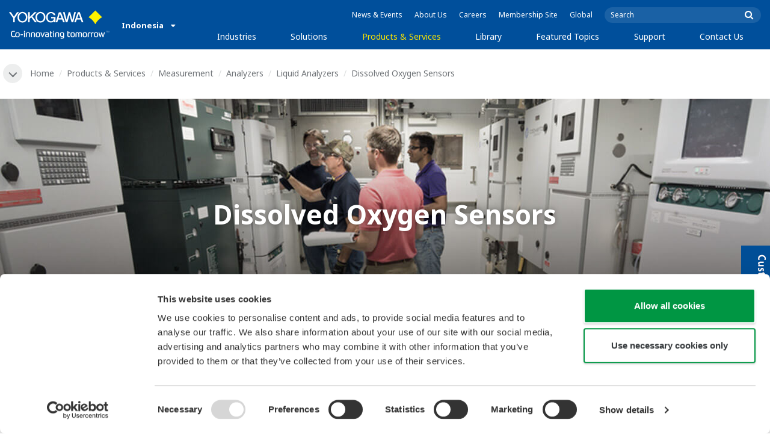

--- FILE ---
content_type: text/html; charset=UTF-8
request_url: https://www.yokogawa.com/id/solutions/products-and-services/measurement/analyzers/liquid-analyzers/dissolved-oxygen-sensors/
body_size: 39525
content:
<!DOCTYPE html>
<!--[if lt IE 9]>      <html class="no-js lt-ie9" id="ng-app" ng-app="app" lang="en"> <![endif]-->
<!--[if gt IE 8]><!--> <html class="no-js gt-ie8" id="ng-app" ng-app="app" lang="en"> <!--<![endif]-->
<head>
	
	<meta charset="utf-8">
	<meta http-equiv="X-UA-Compatible" content="IE=edge,chrome=1">
	<meta name="viewport" content="width=device-width, initial-scale=1, minimum-scale=1.0">
								<meta name="title" content="Dissolved Oxygen Sensors | PT Yokogawa Indonesia">
							<meta name="description" content="Dissolved Oxygen (DO) electrodes and sensors are the sensing portions of a DO measurement. There are three common technologies for dissolved oxygen measurements: polographic, galvanic and optical. Various installation options including floating ball, retractable, flow thru, immersion, and direct insertion. | PT Yokogawa Indonesia">
			
	
			<meta class="swiftype" name="page_type" data-type="string" content="Products &amp; Services" />
		<meta class="swiftype" name="popularity" data-type="integer" content="6" />
		<meta class="swiftype" name="region" data-type="string" content="id" />
		<meta class="swiftype" name="division" data-type="string" content="ia" />
					<meta class="swiftype" name="image" data-type="enum" content="//web-material3.yokogawa.com/1/155/files/864_dissolved-oxygen-sensors-th.jpg" />
				
					
	
	
	
			<title>Dissolved Oxygen Sensors | PT Yokogawa Indonesia</title>
	
	
			<link rel="canonical" href="https://www.yokogawa.com/id/solutions/products-and-services/measurement/analyzers/liquid-analyzers/dissolved-oxygen-sensors/">
							<link rel="alternate" href="https://www.yokogawa.com/solutions/products-and-services/measurement/analyzers/liquid-analyzers/dissolved-oxygen-sensors/" hreflang="x-default" />
					<link rel="alternate" href="https://www.yokogawa.com/us/solutions/products-and-services/measurement/analyzers/liquid-analyzers/dissolved-oxygen-sensors/" hreflang="en-us" />
					<link rel="alternate" href="https://www.yokogawa.com/au/solutions/products-and-services/measurement/analyzers/liquid-analyzers/dissolved-oxygen-sensors/" hreflang="en-au" />
					<link rel="alternate" href="https://www.yokogawa.com/in/solutions/products-and-services/measurement/analyzers/liquid-analyzers/dissolved-oxygen-sensors/" hreflang="en-in" />
					<link rel="alternate" href="https://www.yokogawa.com/id/solutions/products-and-services/measurement/analyzers/liquid-analyzers/dissolved-oxygen-sensors/" hreflang="en-id" />
					<link rel="alternate" href="https://www.yokogawa.com/my/solutions/products-and-services/measurement/analyzers/liquid-analyzers/dissolved-oxygen-sensors/" hreflang="en-my" />
					<link rel="alternate" href="https://www.yokogawa.com/ph/solutions/products-and-services/measurement/analyzers/liquid-analyzers/dissolved-oxygen-sensors/" hreflang="en-ph" />
					<link rel="alternate" href="https://www.yokogawa.com/sg/solutions/products-and-services/measurement/analyzers/liquid-analyzers/dissolved-oxygen-sensors/" hreflang="en-sg" />
					<link rel="alternate" href="https://www.yokogawa.com/th/solutions/products-and-services/measurement/analyzers/liquid-analyzers/dissolved-oxygen-sensors/" hreflang="th-th" />
					<link rel="alternate" href="https://www.yokogawa.com/vn/solutions/products-and-services/measurement/analyzers/liquid-analyzers/dissolved-oxygen-sensors/" hreflang="en-vn" />
					<link rel="alternate" href="https://www.yokogawa.com/eu/solutions/products-and-services/measurement/analyzers/liquid-analyzers/dissolved-oxygen-sensors/" hreflang="en-eu" />
					<link rel="alternate" href="https://www.yokogawa.com/uk/solutions/products-and-services/measurement/analyzers/liquid-analyzers/dissolved-oxygen-sensors/" hreflang="en-gb" />
					<link rel="alternate" href="https://www.yokogawa.com/bh/solutions/products-and-services/measurement/analyzers/liquid-analyzers/dissolved-oxygen-sensors/" hreflang="en-bh" />
					<link rel="alternate" href="https://www.yokogawa.com/za/solutions/products-and-services/measurement/analyzers/liquid-analyzers/dissolved-oxygen-sensors/" hreflang="en-za" />
					<link rel="alternate" href="https://www.yokogawa.com/nl/solutions/products-and-services/measurement/analyzers/liquid-analyzers/dissolved-oxygen-sensors/" hreflang="en-nl" />
					<link rel="alternate" href="https://www.yokogawa.co.jp/solutions/products-and-services/measurement/analyzers/liquid-analyzers/dissolved-oxygen-sensors/" hreflang="ja-jp" />
					<link rel="alternate" href="https://www.yokogawa.com/es/solutions/products-and-services/measurement/analyzers/liquid-analyzers/dissolved-oxygen-sensors/" hreflang="en-es" />
					<link rel="alternate" href="https://www.yokogawa.com/fr/solutions/products-and-services/measurement/analyzers/liquid-analyzers/dissolved-oxygen-sensors/" hreflang="en-fr" />
					<link rel="alternate" href="https://www.yokogawa.com/no/solutions/products-and-services/measurement/analyzers/liquid-analyzers/dissolved-oxygen-sensors/" hreflang="en-no" />
					<link rel="alternate" href="https://www.yokogawa.com/cis/solutions/products-and-services/measurement/analyzers/liquid-analyzers/dissolved-oxygen-sensors/" hreflang="ru-ru" />
					<link rel="alternate" href="https://www.yokogawa.com/cn/solutions/products-and-services/measurement/analyzers/liquid-analyzers/dissolved-oxygen-sensors/" hreflang="zh-cn" />
					<link rel="alternate" href="https://www.yokogawa.com/kr/solutions/products-and-services/measurement/analyzers/liquid-analyzers/dissolved-oxygen-sensors/" hreflang="ko-kr" />
					<link rel="alternate" href="https://www.yokogawa.com/tw/solutions/products-and-services/measurement/analyzers/liquid-analyzers/dissolved-oxygen-sensors/" hreflang="zh-tw" />
					<link rel="alternate" href="https://www.yokogawa.com/tr/solutions/products-and-services/measurement/analyzers/liquid-analyzers/dissolved-oxygen-sensors/" hreflang="en-tr" />
					<link rel="alternate" href="https://www.yokogawa.com/it/solutions/products-and-services/measurement/analyzers/liquid-analyzers/dissolved-oxygen-sensors/" hreflang="en-it" />
					<link rel="alternate" href="https://www.yokogawa.com/de/solutions/products-and-services/measurement/analyzers/liquid-analyzers/dissolved-oxygen-sensors/" hreflang="de-de" />
					<link rel="alternate" href="https://www.yokogawa.com/pl/solutions/products-and-services/measurement/analyzers/liquid-analyzers/dissolved-oxygen-sensors/" hreflang="en-pl" />
					<link rel="alternate" href="https://www.yokogawa.com/be-fr/solutions/products-and-services/measurement/analyzers/liquid-analyzers/dissolved-oxygen-sensors/" hreflang="en-be" />
					<link rel="alternate" href="https://www.yokogawa.com/be-nl/solutions/products-and-services/measurement/analyzers/liquid-analyzers/dissolved-oxygen-sensors/" hreflang="en-be" />
					<link rel="alternate" href="https://www.yokogawa.com/cz/solutions/products-and-services/measurement/analyzers/liquid-analyzers/dissolved-oxygen-sensors/" hreflang="en-cz" />
					<link rel="alternate" href="https://www.yokogawa.com/sk/solutions/products-and-services/measurement/analyzers/liquid-analyzers/dissolved-oxygen-sensors/" hreflang="en-sk" />
					<link rel="alternate" href="https://www.yokogawa.com/at/solutions/products-and-services/measurement/analyzers/liquid-analyzers/dissolved-oxygen-sensors/" hreflang="de-at" />
					<link rel="alternate" href="https://www.yokogawa.com/ch/solutions/products-and-services/measurement/analyzers/liquid-analyzers/dissolved-oxygen-sensors/" hreflang="de-ch" />
					<link rel="alternate" href="https://www.yokogawa.com/hu/solutions/products-and-services/measurement/analyzers/liquid-analyzers/dissolved-oxygen-sensors/" hreflang="en-hu" />
					<link rel="alternate" href="https://www.yokogawa.com/ro/solutions/products-and-services/measurement/analyzers/liquid-analyzers/dissolved-oxygen-sensors/" hreflang="en-ro" />
					<link rel="alternate" href="https://www.yokogawa.com/br/solutions/products-and-services/measurement/analyzers/liquid-analyzers/dissolved-oxygen-sensors/" hreflang="pt-br" />
					<link rel="alternate" href="https://www.yokogawa.com/sa-es/solutions/products-and-services/measurement/analyzers/liquid-analyzers/dissolved-oxygen-sensors/" hreflang="es-cl" />
			
    
			<link rel="shortcut icon" href="/img/favicon.ico">
		<link rel="apple-touch-icon" sizes="57x57" href="/img/iphone_apple_touch_57x57.png">
	<link rel="apple-touch-icon" sizes="72x72" href="/img/ipad_72x72.png">
	<link rel="apple-touch-icon" sizes="114x114" href="/img/iphone4_retina_114x114.png">
	<link rel="apple-touch-icon" sizes="144x144" href="/img/ipad3_retina_144x144.png">

	
	
	
	        <link rel="stylesheet" href="/css/fonts/notosans-latin.css">
	
	
	        <link rel="stylesheet" href="/css/old/theme-ia-6fcb030abb.css">
		<style type="text/css">
			.is-aff {
				.accordion-container {
					font-size: 1.15em !important;
					p {
						font-size: inherit;
						line-height: inherit;
						font-weight: inherit;
					}
				}
			}
		</style>
	
	
	
	
	
				<script>
			window.wl_global_vars = {
				THEME: "ia",
				TRANSLATE: {
					frontend: {"company":"Company","edition_number":"Edition ::1","featured":"Featured","industries":"Industries","location":"Location","new":"New","new_in":"New In","overview":"Overview","products":"Products","show_email":"Show Email","show_phone":"Show Phone Number","back_to_top":"Back to Top"},
				},
				REGION_TITLE: "Indonesia",
				REGION_ID: 7,
				REGION_CODE: "id",
				YOKO_DIV: 'ia',
									COOKIE_LAW: 'EUCookieDisclaimerHide',
								CDN_LOCATION: '//web-material3.yokogawa.com',
				CSRF_TOKEN: '6zh2aLCr7hyPSNbrAXxK7avIemfTxw2duyZ0L3KB',
				CONTACT_TEXT: 'Contact',
				CONTACT_LINK: 'https://www.yokogawa.com/id/contact/',
				API_BASE: 'https://yc3.yokocms.com'
			};
		</script>
		
	<!--[if lt IE 9]>
		<script src="//cdnjs.cloudflare.com/ajax/libs/html5shiv/3.6.2/html5shiv.js"></script>
		<script src="//cdnjs.cloudflare.com/ajax/libs/respond.js/1.1.0/respond.min.js"></script>
		<script src="//cdnjs.cloudflare.com/ajax/libs/json2/20140204/json2.min.js"></script>
		<script src="//cdnjs.cloudflare.com/ajax/libs/es5-shim/4.1.7/es5-shim.min.js"></script>
        <script src="/js/old/ie-head-12aaeb70c8.js"></script>
	<![endif]-->

	
	

	
	<script data-cookieconsent="ignore">
    window.dataLayer = window.dataLayer || [];
    function gtag() {
        dataLayer.push(arguments);
    }
    gtag("consent", "default", {
        ad_personalization: "denied",
        ad_storage: "denied",
        ad_user_data: "denied",
        analytics_storage: "denied",
        functionality_storage: "denied",
        personalization_storage: "denied",
        security_storage: "granted",
        wait_for_update: 500,
    });
    gtag("set", "ads_data_redaction", true);
    gtag("set", "url_passthrough", true);
</script>

<!-- Google Tag Manager -->
<script data-cookieconsent="ignore">(function(w,d,s,l,i){w[l]=w[l]||[];w[l].push({'gtm.start':
new Date().getTime(),event:'gtm.js'});var f=d.getElementsByTagName(s)[0],
j=d.createElement(s),dl=l!='dataLayer'?'&l='+l:'';j.async=true;j.src=
'https://www.googletagmanager.com/gtm.js?id='+i+dl;f.parentNode.insertBefore(j,f);
})(window,document,'script','dataLayer','GTM-MJC3GV');</script>
<!-- End Google Tag Manager -->

<meta name="google-site-verification" content="tczuDBB4F2v2f7-UxzQDxRaR9HASN4I4nUMaTHeEkRA" />
</head>
	<!--[if lt IE 9]><body class="lt-ie9 theme-ia  lang-en layout-redesign product-category-page" ng-controller="BaseController as baseCtrl" ng-class="{ 'active-mobile-menu': baseCtrl.activeMobileMenu }"> <![endif]-->
	<!--[if gt IE 8]><!--><body class="gt-ie8 theme-ia  lang-en layout-redesign product-category-page" ng-controller="BaseController as baseCtrl" ng-class="{ 'active-mobile-menu': baseCtrl.activeMobileMenu }"> <!--<![endif]-->

	<div id="top"></div>
	<div data-elastic-exclude>
		
		<!-- Google Tag Manager (noscript) -->
<noscript><iframe src="https://www.googletagmanager.com/ns.html?id=GTM-MJC3GV"
height="0" width="0" style="display:none;visibility:hidden"></iframe></noscript>
<!-- End Google Tag Manager (noscript) -->

		
			<nav class="mobile-menu">
	<div class="mobile-searchbox">
					<!-- static search box -->
<form action="https://www.yokogawa.com/id/search" method="get" autocomplete="off" class="search-form" id="swiftype-search-form-rendered">
	<input autocomplete="off" type="text" class="search-form-input" name="q" title="Search" x-webkit-speech="" x-webkit-grammar="builtin:search" lang="en" dir="ltr" spellcheck="false" style="outline: none;" placeholder="Search" value="" />
	<input type="submit" value="submit" class="search-form-submit" title="Search" />
	<div class="search-form-icon"></div>
</form>
			</div>

	<ul ng-if="baseCtrl.fullNavList[baseCtrl.currentMenuDepth]" ng-cloak>
		<li class="mobile-menu-back left-arrow" ng-show="baseCtrl.fullNavList[baseCtrl.currentMenuDepth].parent">
			<a href="#" ng-click="baseCtrl.handleNavigationClick($event, baseCtrl.fullNavList[baseCtrl.currentMenuDepth].parent)" ng-show="baseCtrl.fullNavList[baseCtrl.fullNavList[baseCtrl.currentMenuDepth].parent].name">
				{{ baseCtrl.fullNavList[baseCtrl.fullNavList[baseCtrl.currentMenuDepth].parent].name }}
			</a>
			<a href="#" ng-click="baseCtrl.handleNavigationClick($event, baseCtrl.fullNavList[baseCtrl.currentMenuDepth].parent)" ng-hide="baseCtrl.fullNavList[baseCtrl.fullNavList[baseCtrl.currentMenuDepth].parent].name">
				Menu
			</a>
		</li>
		<li class="mobile-menu-browse-all" ng-if="baseCtrl.fullNavList[baseCtrl.currentMenuDepth].name">
			<a ng-href="{{ baseCtrl.fullNavList[baseCtrl.currentMenuDepth].url }}">
				{{ baseCtrl.fullNavList[baseCtrl.currentMenuDepth].name }}
			</a>
		</li>
		<li ng-repeat="child in baseCtrl.fullNavList[baseCtrl.currentMenuDepth].children" ng-class="{ 'right-arrow': baseCtrl.fullNavList[child].children.length, 'is-offsite': baseCtrl.fullNavList[child].offsite, 'is-active': child === baseCtrl.currentMenuItem }" ng-if="!baseCtrl.fullNavList[child].hidden && !baseCtrl.fullNavList[child].discontinued">
			<a href="#" ng-click="baseCtrl.handleNavigationClick($event, child)" ng-if="baseCtrl.fullNavList[child].children.length">
				{{ baseCtrl.fullNavList[child].name }}
			</a>
			<a ng-href="{{ baseCtrl.fullNavList[child].url }}" ng-if="!baseCtrl.fullNavList[child].children.length" ng-attr-target="{{ (baseCtrl.fullNavList[child].offsite) ? '_blank' : undefined }}">
				{{ baseCtrl.fullNavList[child].name }}
			</a>
		</li>

					<li ng-if="!baseCtrl.fullNavList[baseCtrl.currentMenuDepth].parent">
				<a href="https://www.yokogawa.com/id/news/">
					News &amp; Events
				</a>
			</li>
					<li ng-if="!baseCtrl.fullNavList[baseCtrl.currentMenuDepth].parent">
				<a href="https://www.yokogawa.com/id/about/">
					About Us
				</a>
			</li>
					<li ng-if="!baseCtrl.fullNavList[baseCtrl.currentMenuDepth].parent">
				<a href="https://www.yokogawa.com/id/about/careers/">
					Careers
				</a>
			</li>
					<li ng-if="!baseCtrl.fullNavList[baseCtrl.currentMenuDepth].parent">
				<a href="https://www.yokogawa.com/id/member-site-info/">
					Membership Site
				</a>
			</li>
					<li ng-if="!baseCtrl.fullNavList[baseCtrl.currentMenuDepth].parent">
				<a href="/#set-region">
					Global
				</a>
			</li>
			</ul>

	<div class="loading mobile-menu-loading" ng-if="!baseCtrl.fullNavList[baseCtrl.currentMenuDepth]">
		<div class="loading-animation">
			<div class="loading-ball"></div>
			<div class="loading-ball"></div>
			<div class="loading-ball"></div>
		</div>
		<div class="loading-message">Loading...</div>
	</div>
</nav>

	<div class="global-container">
		<header id="geoBanner" class="prompt-geolocate" ng-class="{ 'is-visible': baseCtrl.showGeoBanner() }" ng-cloak>
		<div class="prompt-container">
			<span class="prompt-close" ng-click="baseCtrl.closeGeoBanner()"></span>
			<span class="content"></span>
		</div>
	</header>

<header class="main-header">
	<div class="main-header-container">
		<div class="row">
			<div class="columns">
				<div class="main-header-inner">
					<div class="main-header-left">
						<div class="logo">
															<a href="https://www.yokogawa.com/id/">
									<span class="logo-text">Yokogawa | Co-innovating Tomorrow</span>
									<svg width="138" height="39" viewBox="0 0 138 39" fill="none" xmlns="http://www.w3.org/2000/svg">
	<g id="logo-ia">
		<path id="logo-icon" d="M118.53 18.84C120.65 14.7 123.75 11.51 127.8 9.27C127.8 9.28 118.54 0.01 118.54 0C113.9 4.65 111.17 7.36 109.27 9.27C113.19 11.41 116.24 14.51 118.53 18.84Z" fill="#FFF200"/>
		<g id="logo-type">
			<path id="Vector" d="M7.83 16.21H5.73V10.56L0 2.43H2.66L6.77 8.53L10.9 2.44H13.53L7.83 10.51V16.21Z" fill="white"/>
			<path id="Vector_2" d="M18.55 14.76C16.51 14.76 13.79 13.57 13.79 9.28C13.79 5.36 16.38 3.8 18.42 3.8C20.28 3.8 23.13 5.02 23.13 9.45C23.13 13.82 19.99 14.76 18.55 14.76ZM18.41 2.02C17.37 2.02 11.66 2.48 11.66 9.43C11.66 15.97 17.38 16.57 18.47 16.58C19.62 16.59 25.26 15.92 25.26 9.26C25.27 2.94 20.19 2.02 18.41 2.02Z" fill="white"/>
			<path id="Vector_3" d="M28.4 16.2H26.31V2.43H28.53V8.95L35.02 2.43H37.87L32.14 8.18L38.32 16.2L35.64 16.21L30.53 9.46L28.4 11.48V16.2Z" fill="white"/>
			<path id="Vector_4" d="M43.29 14.75C41.3 14.75 38.56 13.68 38.56 9.28C38.56 5.07 41.31 3.81 43.24 3.81C45.67 3.81 47.84 5.61 47.84 9.19C47.84 13.82 44.9 14.75 43.29 14.75ZM43.3 1.99C41.31 2.06 36.36 3.08 36.36 9.17C36.36 15.89 41.72 16.57 43.36 16.56C45.2 16.55 50.02 15.26 50.04 9.22C50.07 1.99 43.22 1.99 43.3 1.99Z" fill="white"/>
			<path id="Vector_5" d="M57.81 8.96L63.78 8.97L63.76 16.15H62.11L61.87 14.82C60.58 16.08 59.29 16.52 57.2 16.52C54.19 16.51 50.9 14.12 50.9 9.22C50.9 5.89 53.01 2.08 57.44 2.1C59.78 2.1 63.04 2.88 63.6 6.51L61.43 6.5C61.16 5.59 60.38 3.8 57.62 3.8C55.36 3.8 53.13 5.18 53.13 9.37C53.13 13.34 55.61 14.8 57.51 14.8C59.37 14.8 61.13 14.17 61.84 10.86H57.83L57.81 8.96Z" fill="white"/>
			<path id="Vector_6" d="M67.99 10.61L69.87 4.43L70.27 5.54L72.15 10.61H67.99ZM71.27 2.46L68.44 2.47L64.04 16.21H66.3L67.47 12.4L72.86 12.39L74.38 16.18L76.69 16.16L71.27 2.46Z" fill="white"/>
			<path id="Vector_7" d="M74.14 2.44H76.49C78.34 9.92 78.7 11.23 79.11 12.69C79.43 11.31 80.1 9.51 81.92 2.44H84.05C86.2 10.06 86.52 11.24 86.99 12.77C87.31 11.49 87.76 9.97 89.6 2.44H91.83L88.14 16.18L85.94 16.21C84.15 10.11 83.93 9.37 83.03 6.16C82.29 8.72 82.14 9.38 80.23 16.2H77.96L74.14 2.44Z" fill="white"/>
			<path id="Vector_8" d="M93.7 10.67L95.82 4.57V4.54L97.96 10.67H93.7ZM97.2 2.41H94.49L89.62 16.18H91.79L93.04 12.5L98.52 12.51L99.85 16.18L102.13 16.17L97.2 2.41Z" fill="white"/>
		</g>
		<g id="logo-tagline">
			<path id="Vector_9" d="M21.86 30.12H20.61V36.44H21.86V30.12Z" fill="white"/>
			<path id="Vector_10" d="M44.42 30.13L46.11 35.05L47.84 30.13H49.15L46.75 36.44H45.43L43.03 30.13H44.42Z" fill="white"/>
			<path id="Vector_11" d="M61.97 30.12H60.71V36.44H61.97V30.12Z" fill="white"/>
			<path id="Vector_12" d="M21.88 27.98H20.61V29.28H21.88V27.98Z" fill="white"/>
			<path id="Vector_13" d="M61.97 27.98H60.69V29.28H61.97V27.98Z" fill="white"/>
			<path id="Vector_14" d="M53.61 32.4C53.61 31.54 53.34 31.15 52.22 31.15H50.06V30.12H52.24C53.19 30.12 54.82 30.31 54.82 32.03V35.44C54.82 36.18 54.5 36.42 53.86 36.42H51.66C50.43 36.42 49.48 36.09 49.48 34.34C49.48 32.68 50.64 32.4 51.58 32.4H53.61ZM53.62 35.06V33.39L51.85 33.4C51.19 33.4 50.66 33.4 50.66 34.34C50.66 35.03 50.79 35.4 51.8 35.4H53.33C53.55 35.39 53.62 35.23 53.62 35.06Z" fill="white"/>
			<path id="Vector_15" d="M63.4 36.44V31.98C63.4 31.25 63.62 30.72 64.06 30.4C64.5 30.08 65.2 29.92 66.14 29.92C67.08 29.92 67.77 30.08 68.21 30.4C68.65 30.72 68.87 31.24 68.87 31.98V36.44H67.62V32.24C67.62 31.63 67.58 31.23 66.96 31.07C66.55 30.96 65.71 30.98 65.31 31.07C64.78 31.19 64.65 31.47 64.65 32.24V36.44H63.4Z" fill="white"/>
			<path id="Vector_16" d="M56.14 28.63H57.4V30.12H59.57V31.18H57.4V34.11C57.4 34.38 57.42 34.6 57.44 34.77C57.49 35.13 57.65 35.28 57.94 35.34C58.08 35.37 58.28 35.39 58.5 35.39H59.38V36.43H58.52C58.04 36.43 57.65 36.39 57.34 36.32C56.74 36.17 56.38 35.85 56.24 35.24C56.17 34.95 56.14 34.58 56.14 34.14V28.63Z" fill="white"/>
			<path id="Vector_17" d="M21.86 30.12H20.61V36.44H21.86V30.12Z" fill="white"/>
			<path id="Vector_18" d="M21.88 27.98H20.61V29.28H21.88V27.98Z" fill="white"/>
			<path id="Vector_19" d="M18.99 32.69H15.82V33.84H18.99V32.69Z" fill="white"/>
			<path id="Vector_20" d="M127.27 31.67L126.02 36.47H124.72L122.89 30.13H124.15L125.38 35.12L126.69 30.13H127.92L129.16 35.14L130.47 30.13H131.64L129.77 36.47H128.48L127.27 31.67Z" fill="white"/>
			<path id="Vector_21" d="M135.08 27.97V28.13H134.33V30.09H134.14V28.13H133.39V27.97H135.08Z" fill="white"/>
			<path id="Vector_22" d="M136.56 30.09H136.3L135.58 28.13C135.58 28.22 135.58 30.09 135.58 30.09H135.41V27.97H135.7L136.42 29.97L137.14 27.97H137.44V30.09H137.27V28.13L136.56 30.09Z" fill="white"/>
			<path id="Vector_23" d="M112.44 36.47V32.13C112.44 31.03 112.96 30.44 113.82 30.22C114.11 30.15 114.43 30.11 114.78 30.11C114.78 30.11 115.95 30.1 116.18 30.12C116.18 30.12 116.19 31.04 116.18 31.19C115.96 31.2 115.28 31.17 114.9 31.18C114.62 31.19 114.4 31.21 114.24 31.26C113.76 31.41 113.7 31.8 113.7 32.42V36.47H112.44V36.47Z" fill="white"/>
			<path id="Vector_24" d="M108.14 36.47V32.13C108.14 31.03 108.66 30.44 109.52 30.22C109.81 30.15 110.13 30.11 110.48 30.11C110.48 30.11 111.65 30.1 111.88 30.12C111.88 30.12 111.89 31.04 111.88 31.19C111.66 31.2 110.98 31.17 110.59 31.18C110.31 31.19 110.09 31.21 109.93 31.26C109.45 31.41 109.39 31.8 109.39 32.42V36.47H108.14V36.47Z" fill="white"/>
			<path id="Vector_25" d="M99.49 30.4C99.07 30.09 98.45 29.94 97.63 29.94C96.82 29.94 96.08 30.21 95.76 30.65C95.44 30.21 94.7 29.94 93.89 29.94C93.07 29.94 92.45 30.09 92.03 30.4C91.61 30.71 91.4 31.24 91.4 31.99V36.46H92.66V32.56C92.66 31.86 92.59 31.26 93.21 31.07C93.61 30.95 94.33 30.98 94.59 31.07C95.18 31.27 95.15 31.75 95.14 32.83V36.46H96.38V32.83C96.36 31.75 96.34 31.27 96.93 31.07C97.19 30.98 97.91 30.95 98.31 31.07C98.93 31.26 98.86 31.86 98.86 32.56V36.46H100.12V31.99C100.12 31.24 99.91 30.71 99.49 30.4Z" fill="white"/>
			<path id="Vector_26" d="M23.3 36.44V31.98C23.3 31.25 23.52 30.72 23.96 30.4C24.41 30.08 25.1 29.92 26.04 29.92C26.98 29.92 27.67 30.08 28.11 30.4C28.55 30.72 28.77 31.24 28.77 31.98V36.44H27.52V32.24C27.52 31.63 27.48 31.23 26.86 31.07C26.45 30.96 25.61 30.98 25.21 31.07C24.69 31.19 24.55 31.47 24.55 32.24V36.44H23.3Z" fill="white"/>
			<path id="Vector_27" d="M30.16 36.44V31.98C30.16 31.25 30.38 30.72 30.83 30.4C31.27 30.08 31.96 29.92 32.9 29.92C33.84 29.92 34.53 30.08 34.98 30.4C35.42 30.72 35.64 31.24 35.64 31.98V36.44H34.38V32.24C34.38 31.63 34.34 31.23 33.72 31.07C33.31 30.96 32.46 30.98 32.07 31.07C31.54 31.19 31.41 31.47 31.41 32.24V36.44H30.16Z" fill="white"/>
			<path id="Vector_28" d="M80.18 28.63H81.44V30.12H83.61V31.18H81.44V34.11C81.44 34.38 81.45 34.6 81.48 34.77C81.53 35.13 81.69 35.28 81.98 35.34C82.12 35.37 82.32 35.39 82.54 35.39H83.42V36.43H82.55C82.07 36.43 81.68 36.39 81.38 36.32C80.78 36.17 80.42 35.85 80.28 35.24C80.21 34.95 80.18 34.58 80.18 34.14V28.63V28.63Z" fill="white"/>
			<path id="Vector_29" d="M39.71 29.95C40.63 29.95 41.4 30.06 41.92 30.58C42.15 30.81 42.32 31.12 42.43 31.51C42.54 31.9 42.59 32.38 42.59 32.97V33.64C42.59 34.22 42.54 34.71 42.43 35.1C42.32 35.49 42.15 35.8 41.92 36.03C41.46 36.49 40.72 36.66 39.71 36.66C38.71 36.66 37.97 36.5 37.5 36.03C37.27 35.8 37.1 35.49 36.99 35.1C36.88 34.71 36.83 34.22 36.83 33.64V32.97C36.83 32.38 36.88 31.9 36.99 31.51C37.1 31.12 37.27 30.81 37.5 30.58C38.02 30.06 38.85 29.95 39.71 29.95ZM41.32 32.97C41.32 32.54 41.29 32.2 41.25 31.94C41.21 31.68 41.13 31.48 41.01 31.35C40.78 31.07 40.4 31.01 39.71 31.01C39.16 31.01 38.67 31.04 38.42 31.35C38.3 31.49 38.22 31.69 38.18 31.94C38.13 32.2 38.12 32.54 38.12 32.97V33.64C38.12 34.07 38.14 34.42 38.18 34.67C38.22 34.93 38.3 35.12 38.42 35.27C38.66 35.56 39.08 35.61 39.71 35.61C40.49 35.61 40.81 35.51 41.01 35.27C41.13 35.13 41.21 34.93 41.25 34.67C41.29 34.41 41.32 34.07 41.32 33.64V32.97Z" fill="white"/>
			<path id="Vector_30" d="M87.39 29.93C88.3 29.93 89.08 30.04 89.6 30.56C89.83 30.79 90 31.1 90.11 31.49C90.22 31.87 90.27 32.36 90.27 32.95V33.62C90.27 34.21 90.22 34.7 90.11 35.08C90 35.47 89.83 35.78 89.6 36.01C89.14 36.47 88.4 36.64 87.39 36.64C86.39 36.64 85.65 36.48 85.18 36.01C84.95 35.78 84.78 35.47 84.67 35.08C84.56 34.7 84.51 34.21 84.51 33.62V32.95C84.51 32.36 84.56 31.87 84.67 31.49C84.78 31.1 84.95 30.79 85.18 30.56C85.7 30.04 86.52 29.93 87.39 29.93ZM89 32.95C89 32.52 88.97 32.18 88.93 31.92C88.88 31.66 88.81 31.47 88.69 31.33C88.46 31.05 88.08 30.99 87.4 30.99C86.85 30.99 86.36 31.02 86.1 31.33C85.98 31.47 85.91 31.67 85.86 31.92C85.82 32.18 85.8 32.52 85.8 32.95V33.62C85.8 34.05 85.82 34.4 85.86 34.65C85.91 34.91 85.98 35.1 86.1 35.25C86.34 35.54 86.76 35.59 87.4 35.59C88.18 35.59 88.5 35.49 88.69 35.25C88.81 35.11 88.89 34.91 88.93 34.65C88.97 34.39 89 34.05 89 33.62V32.95Z" fill="white"/>
			<path id="Vector_31" d="M104.14 29.93C105.05 29.93 105.83 30.04 106.35 30.56C106.58 30.79 106.75 31.1 106.86 31.49C106.97 31.87 107.02 32.36 107.02 32.95V33.62C107.02 34.21 106.97 34.7 106.86 35.08C106.76 35.47 106.58 35.78 106.35 36.01C105.89 36.47 105.15 36.64 104.14 36.64C103.14 36.64 102.4 36.48 101.93 36.01C101.7 35.78 101.53 35.47 101.42 35.08C101.31 34.7 101.25 34.21 101.25 33.62V32.95C101.25 32.36 101.3 31.87 101.42 31.49C101.53 31.1 101.7 30.79 101.93 30.56C102.45 30.04 103.28 29.93 104.14 29.93ZM105.74 32.95C105.74 32.52 105.72 32.18 105.67 31.92C105.63 31.66 105.55 31.47 105.43 31.33C105.2 31.05 104.81 30.99 104.13 30.99C103.58 30.99 103.09 31.02 102.83 31.33C102.71 31.47 102.63 31.67 102.59 31.92C102.55 32.18 102.53 32.52 102.53 32.95V33.62C102.53 34.05 102.55 34.4 102.59 34.65C102.63 34.91 102.71 35.1 102.83 35.25C103.07 35.54 103.49 35.59 104.13 35.59C104.91 35.59 105.23 35.49 105.43 35.25C105.55 35.11 105.63 34.91 105.67 34.65C105.71 34.39 105.74 34.05 105.74 33.62V32.95Z" fill="white"/>
			<path id="Vector_32" d="M119.57 29.93C120.48 29.93 121.26 30.04 121.78 30.56C122.01 30.79 122.18 31.1 122.28 31.49C122.39 31.87 122.44 32.36 122.44 32.95V33.62C122.44 34.21 122.39 34.7 122.28 35.08C122.17 35.47 122 35.78 121.78 36.01C121.32 36.47 120.58 36.64 119.57 36.64C118.57 36.64 117.83 36.48 117.36 36.01C117.13 35.78 116.96 35.47 116.85 35.08C116.74 34.7 116.69 34.21 116.69 33.62V32.95C116.69 32.36 116.74 31.87 116.85 31.49C116.96 31.1 117.13 30.79 117.36 30.56C117.88 30.04 118.7 29.93 119.57 29.93ZM121.17 32.95C121.17 32.52 121.15 32.18 121.11 31.92C121.06 31.66 120.99 31.47 120.87 31.33C120.63 31.05 120.25 30.99 119.57 30.99C119.02 30.99 118.53 31.02 118.27 31.33C118.16 31.47 118.07 31.67 118.03 31.92C117.99 32.18 117.97 32.52 117.97 32.95V33.62C117.97 34.05 117.99 34.4 118.03 34.65C118.07 34.91 118.16 35.1 118.27 35.25C118.51 35.54 118.93 35.59 119.57 35.59C120.35 35.59 120.67 35.49 120.87 35.25C120.98 35.11 121.06 34.91 121.11 34.65C121.15 34.39 121.17 34.05 121.17 33.62V32.95Z" fill="white"/>
			<path id="Vector_33" d="M14.46 31.5C14.35 31.11 14.19 30.8 13.95 30.57C13.43 30.05 12.65 29.94 11.74 29.94C9.04 29.94 8.94 31.09 8.62 32.91C8.33 34.56 8.31 35.36 6.86 35.36H5.71C4.14 35.36 4.04 33.84 4.04 33.12C4.04 32.7 4.03 31.72 4.03 31.46C4.03 29.01 5.2 29.12 5.77 29.12H8.02V28H5.72C4.41 28 2.68 28.49 2.68 31.46V33.04C2.68 35.17 3.54 36.48 5.79 36.48H6.89C8.93 36.48 9.53 35.6 9.89 33.09C10.16 31.23 10.32 31 11.74 31C12.42 31 12.8 31.06 13.03 31.34C13.14 31.48 13.23 31.68 13.27 31.93C13.31 32.19 13.34 32.53 13.34 32.97V33.64C13.34 34.07 13.31 34.42 13.27 34.67C13.23 34.93 13.15 35.12 13.03 35.27C12.84 35.5 12.51 35.63 11.74 35.63C10.92 35.63 10.16 35.42 10.03 34.85C9.86 35.44 9.72 35.67 9.46 36.03C9.71 36.32 10.28 36.67 11.74 36.67C12.75 36.67 13.49 36.5 13.95 36.04C14.18 35.81 14.35 35.5 14.46 35.11C14.57 34.73 14.62 34.23 14.62 33.65V32.98C14.62 32.37 14.57 31.88 14.46 31.5Z" fill="white"/>
			<path id="Vector_34" d="M75.58 31.61C75.4 30.78 74.9 30.35 74.3 30.14C73.52 29.85 72.13 29.86 71.4 30.14C70.65 30.43 70.28 30.93 70.11 31.69C69.98 32.32 69.96 33.79 70.13 34.5C70.3 35.24 70.67 35.76 71.39 36.03C72.12 36.3 73.25 36.28 73.83 36.09C74.09 36.01 74.29 35.88 74.45 35.73V35.84C74.45 36.5 74.35 36.95 74.08 37.2C73.82 37.45 73.39 37.55 72.82 37.55C71.63 37.55 71.5 37.54 70.91 37.53V38.6C71.05 38.6 72.06 38.62 72.32 38.62C73.58 38.62 73.83 38.56 74.13 38.47C74.85 38.25 75.3 37.86 75.53 37.13C75.64 36.78 75.7 36.35 75.7 35.84V32.76C75.69 32.33 75.65 31.96 75.58 31.61ZM74.38 34.36C74.3 34.77 74.06 35.01 73.67 35.1C73.25 35.2 72.42 35.21 72 35.09C71.56 34.97 71.37 34.65 71.32 34.17C71.26 33.67 71.26 32.5 71.32 32C71.37 31.49 71.56 31.19 71.99 31.08C72.41 30.97 73.29 30.97 73.72 31.08C74.28 31.23 74.35 31.7 74.38 32C74.45 32.46 74.47 33.91 74.38 34.36Z" fill="white"/>
		</g>
	</g>
</svg>
								</a>
													</div>

						
													<div class="region-selector">
								<a ng-class="{ 'active': baseCtrl.activeLocationMenu }" href="http://www.yokogawa.com/index.htm?mode=pc" ng-click="baseCtrl.toggleLocationMenu($event)">
									<span class="region-selector-text">
										Indonesia
									</span>
									<span class="region-selector-text-small">
										ID
									</span>&nbsp;&nbsp;
									<span class="fa fa-caret-down"></span>
								</a>
							</div>
											</div>

					<div class="main-header-right">
						<nav class="secondary-nav">
							<div class="links">
								<ul>
																			<li>
											<a href="https://www.yokogawa.com/id/news/" title="News &amp; Events">
												News &amp; Events
											</a>
										</li>
																			<li>
											<a href="https://www.yokogawa.com/id/about/" title="About Us">
												About Us
											</a>
										</li>
																			<li>
											<a href="https://www.yokogawa.com/id/about/careers/" title="Careers">
												Careers
											</a>
										</li>
																			<li>
											<a href="https://www.yokogawa.com/id/member-site-info/" title="Membership Site">
												Membership Site
											</a>
										</li>
																			<li>
											<a href="/#set-region" title="Global">
												Global
											</a>
										</li>
																	</ul>
							</div>

							<div class="searchbox">
																	<script>
	function returnFilter() {
		var regionCode = 'id';
		var division = '';
		var filters = {
			'page': {
				'region': [regionCode]
			}
		};
		if (division !== 'ia') {
			if (division === 'aff') {
				filters.page.division = [division];
				if (regionCode === 'ymi') {
					filters.page.region.push('gl');
					filters.page.division.push('tmi');
				} else if (regionCode === 'jp-ymi') {
					filters.page.region.push('jp');
					filters.page.division.push('tmi');
				}
			} else if (division === 'tmi') {
				var yca = ['us','ca','mx'];
				if (yca.indexOf(regionCode) >= 0) {
					filters.page.division = [division];
				}
			}
		}

		return filters;
	}
</script>
									<!-- static search box -->
<form action="https://www.yokogawa.com/id/search" method="get" autocomplete="off" class="search-form" id="swiftype-search-form-rendered">
	<input autocomplete="off" type="text" class="search-form-input" name="q" title="Search" x-webkit-speech="" x-webkit-grammar="builtin:search" lang="en" dir="ltr" spellcheck="false" style="outline: none;" placeholder="Search" value="" />
	<input type="submit" value="submit" class="search-form-submit" title="Search" />
	<div class="search-form-icon"></div>
</form>
															</div>
						</nav>

													<nav class="primary-nav">
	
	<ul class="primary-nav-top-level">
									<li ng-class="{ 'hover': baseCtrl.activeMenuItem === 'industries' && baseCtrl.activeDesktopMenu, 'active': baseCtrl.isCurrent('/id/industries/') }" ng-mouseover="baseCtrl.mouseEnterMenuItem('industries');" ng-mouseleave="baseCtrl.mouseLeaveMenuItem();"><a href="/id/industries/">Industries</a></li>
												<li ng-class="{ 'hover': baseCtrl.activeMenuItem === 'solutions' && baseCtrl.activeDesktopMenu, 'active': baseCtrl.isCurrent('/id/solutions/solutions/') }" ng-mouseover="baseCtrl.mouseEnterMenuItem('solutions');" ng-mouseleave="baseCtrl.mouseLeaveMenuItem();"><a href="/id/solutions/solutions/">Solutions</a></li>
												<li ng-class="{ 'hover': baseCtrl.activeMenuItem === 'products-and-services' && baseCtrl.activeDesktopMenu, 'active': baseCtrl.isCurrent('/id/solutions/products-and-services/') }" ng-mouseover="baseCtrl.mouseEnterMenuItem('products-and-services');" ng-mouseleave="baseCtrl.mouseLeaveMenuItem();"><a href="/id/solutions/products-and-services/">Products &amp; Services</a></li>
												<li ng-class="{ 'hover': baseCtrl.activeMenuItem === 'technical_library' && baseCtrl.activeDesktopMenu, 'active': baseCtrl.isCurrent('/id/library/') }" ng-mouseover="baseCtrl.mouseEnterMenuItem('technical_library');" ng-mouseleave="baseCtrl.mouseLeaveMenuItem();"><a href="/id/library/">Library</a></li>
												<li ng-class="{ 'hover': baseCtrl.activeMenuItem === 'featured-topics' && baseCtrl.activeDesktopMenu, 'active': baseCtrl.isCurrent('/id/solutions/featured-topics/') }" ng-mouseover="baseCtrl.mouseEnterMenuItem('featured-topics');" ng-mouseleave="baseCtrl.mouseLeaveMenuItem();"><a href="/id/solutions/featured-topics/">Featured Topics</a></li>
												<li ng-class="{ 'hover': baseCtrl.activeMenuItem === 'support' && baseCtrl.activeDesktopMenu, 'active': baseCtrl.isCurrent('/id/support/') }" ng-mouseover="baseCtrl.mouseEnterMenuItem('support');" ng-mouseleave="baseCtrl.mouseLeaveMenuItem();"><a href="/id/support/">Support</a></li>
												<li ng-class="{ 'active': baseCtrl.isCurrent('/id/contact/') }"><a href="/id/contact/">Contact Us</a></li>
						</ul>
</nav>
											</div>
				</div>

									<div class="main-header-sticky-content" data-localscroll>
						<div class="main-header-sticky-title">
															<span>Dissolved Oxygen Sensors</span>
													</div>
						<div class="main-header-sticky-search">
							<div class="searchbox">
																	<!-- static search box -->
<form action="https://www.yokogawa.com/id/search" method="get" autocomplete="off" class="search-form" id="swiftype-search-form-rendered">
	<input autocomplete="off" type="text" class="search-form-input" name="q" title="Search" x-webkit-speech="" x-webkit-grammar="builtin:search" lang="en" dir="ltr" spellcheck="false" style="outline: none;" placeholder="Search" value="" />
	<input type="submit" value="submit" class="search-form-submit" title="Search" />
	<div class="search-form-icon"></div>
</form>
															</div>

							<div class="main-header-sticky-search-button">
								<button type="button" data-sticky-search-toggle>
									<i class="fa fa-search" aria-label="show search form"></i>
									<i class="fa fa-times" aria-label="hide search form"></i>
								</button>
							</div>
						</div>
					</div>
				
				<a href="#" class="hamburger" ng-click="baseCtrl.toggleMobileNavigation($event)">
					<i class="fa fa-bars"></i>
				</a>
			</div>
		</div>
	</div>

	
			<nav class="mega-menu" ng-class="{ 'active': baseCtrl.activeDesktopMenu }" ng-mouseleave="baseCtrl.mouseLeaveMenuItem()" ng-mouseover="baseCtrl.preventMenuClose()" ng-cloak>
						<div ng-show="baseCtrl.activeMenuItem === 'industries'" class="mega-menu-industries">
									<div class="mega-menu-container rm-p-left">
						<div class="mega-menu-col-container">
							<div class="mega-menu-col mega-menu-col-1">
								<ul class="mega-menu-links">
																			<li class=" is-parent"  ng-init="baseCtrl.preloadImage('//web-material3.yokogawa.com/1/6181/files/Category-Thumbnail-600x300-oil-gas.webp')" ng-class="{ 'is-active': baseCtrl.currentSubmenu.level1 === 'industries-oil-gas' }" ng-mouseover="baseCtrl.setCurrentMegaMenuThumb('//web-material3.yokogawa.com/1/6181/files/Category-Thumbnail-600x300-oil-gas.webp', 'https://www.yokogawa.com/id/industries/oil-gas/'); baseCtrl.setSubmenu('industries-oil-gas', null)">
		<a href="https://www.yokogawa.com/id/industries/oil-gas/" title="Oil &amp; Gas">
		Oil &amp; Gas
	</a>
	</li>
																			<li class=" is-parent"  ng-init="baseCtrl.preloadImage('//web-material3.yokogawa.com/1/6187/files/7_oil-gas-downstream-th.jpg')" ng-class="{ 'is-active': baseCtrl.currentSubmenu.level1 === 'industries-oil-gas-downstream' }" ng-mouseover="baseCtrl.setCurrentMegaMenuThumb('//web-material3.yokogawa.com/1/6187/files/7_oil-gas-downstream-th.jpg', 'https://www.yokogawa.com/id/industries/oil-gas-downstream/'); baseCtrl.setSubmenu('industries-oil-gas-downstream', null)">
		<a href="https://www.yokogawa.com/id/industries/oil-gas-downstream/" title="Oil &amp; Gas Downstream">
		Oil &amp; Gas Downstream
	</a>
	</li>
																			<li class=" is-parent"  ng-init="baseCtrl.preloadImage('//web-material3.yokogawa.com/1/6677/files/Category-Thumbnail-600x300-lng-supply.webp')" ng-class="{ 'is-active': baseCtrl.currentSubmenu.level1 === 'industries-lng-supply-chain' }" ng-mouseover="baseCtrl.setCurrentMegaMenuThumb('//web-material3.yokogawa.com/1/6677/files/Category-Thumbnail-600x300-lng-supply.webp', 'https://www.yokogawa.com/id/industries/lng-supply-chain/'); baseCtrl.setSubmenu('industries-lng-supply-chain', null)">
		<a href="https://www.yokogawa.com/id/industries/lng-supply-chain/" title="LNG Supply Chain">
		LNG Supply Chain
	</a>
	</li>
																			<li class=" is-parent"  ng-init="baseCtrl.preloadImage('//web-material3.yokogawa.com/1/6675/files/15_chemical-th.jpg')" ng-class="{ 'is-active': baseCtrl.currentSubmenu.level1 === 'industries-chemical' }" ng-mouseover="baseCtrl.setCurrentMegaMenuThumb('//web-material3.yokogawa.com/1/6675/files/15_chemical-th.jpg', 'https://www.yokogawa.com/id/industries/chemical/'); baseCtrl.setSubmenu('industries-chemical', null)">
		<a href="https://www.yokogawa.com/id/industries/chemical/" title="Chemical">
		Chemical
	</a>
	</li>
																			<li class=" is-parent"  ng-init="baseCtrl.preloadImage('//web-material3.yokogawa.com/1/762/files/21_power-th.jpg')" ng-class="{ 'is-active': baseCtrl.currentSubmenu.level1 === 'industries-power' }" ng-mouseover="baseCtrl.setCurrentMegaMenuThumb('//web-material3.yokogawa.com/1/762/files/21_power-th.jpg', 'https://www.yokogawa.com/id/industries/power/'); baseCtrl.setSubmenu('industries-power', null)">
		<a href="https://www.yokogawa.com/id/industries/power/" title="Power">
		Power
	</a>
	</li>
																			<li class=" is-parent"  ng-init="baseCtrl.preloadImage('//web-material3.yokogawa.com/1/758/files/Header_thumbnail.jpg')" ng-class="{ 'is-active': baseCtrl.currentSubmenu.level1 === 'industries-renewable-energy' }" ng-mouseover="baseCtrl.setCurrentMegaMenuThumb('//web-material3.yokogawa.com/1/758/files/Header_thumbnail.jpg', 'https://www.yokogawa.com/id/industries/renewable-energy/'); baseCtrl.setSubmenu('industries-renewable-energy', null)">
		<a href="https://www.yokogawa.com/id/industries/renewable-energy/" title="Renewable Energy">
		Renewable Energy
	</a>
	</li>
																			<li class=" "  ng-init="baseCtrl.preloadImage('//web-material3.yokogawa.com/1/36110/files/Hydrogen-banner_mini.jpg')" ng-class="{ 'is-active': baseCtrl.currentSubmenu.level1 === 'industries-hydrogen' }" ng-mouseover="baseCtrl.setCurrentMegaMenuThumb('//web-material3.yokogawa.com/1/36110/files/Hydrogen-banner_mini.jpg', 'https://www.yokogawa.com/id/industries/hydrogen/'); baseCtrl.setSubmenu(null, null)">
		<a href="https://www.yokogawa.com/id/industries/hydrogen/" title="Hydrogen">
		Hydrogen
	</a>
	</li>
																			<li class=" "  ng-init="baseCtrl.preloadImage('//web-material3.yokogawa.com/1/6609/files/mining_thumbnail.jpg')" ng-class="{ 'is-active': baseCtrl.currentSubmenu.level1 === 'industries-mining-metal' }" ng-mouseover="baseCtrl.setCurrentMegaMenuThumb('//web-material3.yokogawa.com/1/6609/files/mining_thumbnail.jpg', 'https://www.yokogawa.com/id/industries/mining-metal/'); baseCtrl.setSubmenu(null, null)">
		<a href="https://www.yokogawa.com/id/industries/mining-metal/" title="Mining &amp; Metal">
		Mining &amp; Metal
	</a>
	</li>
																			<li class=" "  ng-init="baseCtrl.preloadImage('//web-material3.yokogawa.com/1/6689/files/MicrosoftTeams-image-_6__e.png')" ng-class="{ 'is-active': baseCtrl.currentSubmenu.level1 === 'industries-pharmaceutical' }" ng-mouseover="baseCtrl.setCurrentMegaMenuThumb('//web-material3.yokogawa.com/1/6689/files/MicrosoftTeams-image-_6__e.png', 'https://www.yokogawa.com/id/industries/pharmaceutical/'); baseCtrl.setSubmenu(null, null)">
		<a href="https://www.yokogawa.com/id/industries/pharmaceutical/" title="Pharmaceutical">
		Pharmaceutical
	</a>
	</li>
																			<li class=" "  ng-init="baseCtrl.preloadImage('//web-material3.yokogawa.com/1/6687/files/Food-and-Beverage-Thumnail.jpg')" ng-class="{ 'is-active': baseCtrl.currentSubmenu.level1 === 'industries-food-beverage' }" ng-mouseover="baseCtrl.setCurrentMegaMenuThumb('//web-material3.yokogawa.com/1/6687/files/Food-and-Beverage-Thumnail.jpg', 'https://www.yokogawa.com/id/industries/food-beverage/'); baseCtrl.setSubmenu(null, null)">
		<a href="https://www.yokogawa.com/id/industries/food-beverage/" title="Food &amp; Beverage">
		Food &amp; Beverage
	</a>
	</li>
																			<li class=" "  ng-init="baseCtrl.preloadImage('//web-material3.yokogawa.com/1/6680/files/44_pulp-paper-th.jpg')" ng-class="{ 'is-active': baseCtrl.currentSubmenu.level1 === 'industries-pulp-paper' }" ng-mouseover="baseCtrl.setCurrentMegaMenuThumb('//web-material3.yokogawa.com/1/6680/files/44_pulp-paper-th.jpg', 'https://www.yokogawa.com/id/industries/pulp-paper/'); baseCtrl.setSubmenu(null, null)">
		<a href="https://www.yokogawa.com/id/industries/pulp-paper/" title="Pulp &amp; Paper">
		Pulp &amp; Paper
	</a>
	</li>
																			<li class=" "  ng-init="baseCtrl.preloadImage('//web-material3.yokogawa.com/1/6688/files/iron-steel_thum02.jpg')" ng-class="{ 'is-active': baseCtrl.currentSubmenu.level1 === 'industries-iron-steel' }" ng-mouseover="baseCtrl.setCurrentMegaMenuThumb('//web-material3.yokogawa.com/1/6688/files/iron-steel_thum02.jpg', 'https://www.yokogawa.com/id/industries/iron-steel/'); baseCtrl.setSubmenu(null, null)">
		<a href="https://www.yokogawa.com/id/industries/iron-steel/" title="Iron &amp; Steel">
		Iron &amp; Steel
	</a>
	</li>
																			<li class=" is-parent"  ng-init="baseCtrl.preloadImage('//web-material3.yokogawa.com/1/767/files/34_water-wastewater-th.jpg')" ng-class="{ 'is-active': baseCtrl.currentSubmenu.level1 === 'industries-water-wastewater' }" ng-mouseover="baseCtrl.setCurrentMegaMenuThumb('//web-material3.yokogawa.com/1/767/files/34_water-wastewater-th.jpg', 'https://www.yokogawa.com/id/industries/water-wastewater/'); baseCtrl.setSubmenu('industries-water-wastewater', null)">
		<a href="https://www.yokogawa.com/id/industries/water-wastewater/" title="Water &amp; Wastewater">
		Water &amp; Wastewater
	</a>
	</li>
																			<li class=" "  ng-init="baseCtrl.preloadImage('//web-material3.yokogawa.com/1/11627/files/battery_hero_thum_new.jpg')" ng-class="{ 'is-active': baseCtrl.currentSubmenu.level1 === 'industries-battery-manufacturing' }" ng-mouseover="baseCtrl.setCurrentMegaMenuThumb('//web-material3.yokogawa.com/1/11627/files/battery_hero_thum_new.jpg', 'https://www.yokogawa.com/id/industries/bt/'); baseCtrl.setSubmenu(null, null)">
		<a href="https://www.yokogawa.com/id/industries/bt/" title="Battery Manufacturing">
		Battery Manufacturing
	</a>
	</li>
																			<li class=" is-parent"  ng-init="baseCtrl.preloadImage('//web-material3.yokogawa.com/1/35018/files/Semiconductor_th.jpg')" ng-class="{ 'is-active': baseCtrl.currentSubmenu.level1 === 'industries-semiconductor' }" ng-mouseover="baseCtrl.setCurrentMegaMenuThumb('//web-material3.yokogawa.com/1/35018/files/Semiconductor_th.jpg', 'https://www.yokogawa.com/id/industries/semiconductor/'); baseCtrl.setSubmenu('industries-semiconductor', null)">
		<a href="https://www.yokogawa.com/id/industries/semiconductor/" title="Semiconductor">
		Semiconductor
	</a>
	</li>
																			<li class=" "  ng-init="baseCtrl.preloadImage('//web-material3.yokogawa.com/1/38220/files/Space_tn.jpg')" ng-class="{ 'is-active': baseCtrl.currentSubmenu.level1 === 'industries-space' }" ng-mouseover="baseCtrl.setCurrentMegaMenuThumb('//web-material3.yokogawa.com/1/38220/files/Space_tn.jpg', 'https://www.yokogawa.com/id/industries/space/'); baseCtrl.setSubmenu(null, null)">
		<a href="https://www.yokogawa.com/id/industries/space/" title="Space">
		Space
	</a>
	</li>
																	</ul>
							</div>

							<div class="mega-menu-col mega-menu-col-2" ng-class="{ 'is-active': baseCtrl.currentSubmenu.level1 }" ng-if="baseCtrl.currentSubmenu.level1">
																											<ul class="mega-menu-links" ng-if="baseCtrl.currentSubmenu.level1 === 'industries-oil-gas'">
																							<li class=" "  ng-init="baseCtrl.preloadImage('//web-material3.yokogawa.com/1/6513/files/Category-Thumbnail-600x300-upstream.jpg')" ng-class="{ 'is-active': baseCtrl.currentSubmenu.level2 === 'industries-oil-gas-upstream' }" ng-mouseover="baseCtrl.setCurrentMegaMenuThumb('//web-material3.yokogawa.com/1/6513/files/Category-Thumbnail-600x300-upstream.jpg', 'https://www.yokogawa.com/id/industries/oil-gas/upstream/'); baseCtrl.setSubmenu('industries-oil-gas', null, null)">
		<a href="https://www.yokogawa.com/id/industries/oil-gas/upstream/" title="Upstream">
		Upstream
	</a>
	</li>
																							<li class=" "  ng-init="baseCtrl.preloadImage('//web-material3.yokogawa.com/1/6514/files/Category-Thumbnail-600x300-offshore.jpg')" ng-class="{ 'is-active': baseCtrl.currentSubmenu.level2 === 'industries-oil-gas-offshore-fpso-flng-fsru' }" ng-mouseover="baseCtrl.setCurrentMegaMenuThumb('//web-material3.yokogawa.com/1/6514/files/Category-Thumbnail-600x300-offshore.jpg', 'https://www.yokogawa.com/id/industries/oil-gas/offshore-fpso-flng-fsru/'); baseCtrl.setSubmenu('industries-oil-gas', null, null)">
		<a href="https://www.yokogawa.com/id/industries/oil-gas/offshore-fpso-flng-fsru/" title="Offshore (FPSO FLNG &amp; FSRU)">
		Offshore (FPSO FLNG &amp; FSRU)
	</a>
	</li>
																							<li class=" "  ng-init="baseCtrl.preloadImage('//web-material3.yokogawa.com/1/6735/files/6_pipeline-th.jpg')" ng-class="{ 'is-active': baseCtrl.currentSubmenu.level2 === 'industries-oil-gas-pipeline' }" ng-mouseover="baseCtrl.setCurrentMegaMenuThumb('//web-material3.yokogawa.com/1/6735/files/6_pipeline-th.jpg', 'https://www.yokogawa.com/id/industries/oil-gas/pipeline/'); baseCtrl.setSubmenu('industries-oil-gas', null, null)">
		<a href="https://www.yokogawa.com/id/industries/oil-gas/pipeline/" title="Pipeline">
		Pipeline
	</a>
	</li>
																					</ul>
																																				<ul class="mega-menu-links" ng-if="baseCtrl.currentSubmenu.level1 === 'industries-oil-gas-downstream'">
																							<li class=" "  ng-init="baseCtrl.preloadImage('//web-material3.yokogawa.com/1/6737/files/8_refining-th.jpg')" ng-class="{ 'is-active': baseCtrl.currentSubmenu.level2 === 'industries-oil-gas-downstream-refining' }" ng-mouseover="baseCtrl.setCurrentMegaMenuThumb('//web-material3.yokogawa.com/1/6737/files/8_refining-th.jpg', 'https://www.yokogawa.com/id/industries/oil-gas-downstream/refining/'); baseCtrl.setSubmenu('industries-oil-gas-downstream', null, null)">
		<a href="https://www.yokogawa.com/id/industries/oil-gas-downstream/refining/" title="Refining">
		Refining
	</a>
	</li>
																							<li class=" "  ng-init="baseCtrl.preloadImage('//web-material3.yokogawa.com/1/6188/files/9_terminal-th.jpg')" ng-class="{ 'is-active': baseCtrl.currentSubmenu.level2 === 'industries-oil-gas-downstream-terminal' }" ng-mouseover="baseCtrl.setCurrentMegaMenuThumb('//web-material3.yokogawa.com/1/6188/files/9_terminal-th.jpg', 'https://www.yokogawa.com/id/industries/oil-gas-downstream/terminal/'); baseCtrl.setSubmenu('industries-oil-gas-downstream', null, null)">
		<a href="https://www.yokogawa.com/id/industries/oil-gas-downstream/terminal/" title="Terminal">
		Terminal
	</a>
	</li>
																							<li class=" "  ng-init="baseCtrl.preloadImage('//web-material3.yokogawa.com/1/6736/files/10_lube-oil-th.jpg')" ng-class="{ 'is-active': baseCtrl.currentSubmenu.level2 === 'industries-oil-gas-downstream-lube-oil' }" ng-mouseover="baseCtrl.setCurrentMegaMenuThumb('//web-material3.yokogawa.com/1/6736/files/10_lube-oil-th.jpg', 'https://www.yokogawa.com/id/industries/oil-gas-downstream/lube-oil/'); baseCtrl.setSubmenu('industries-oil-gas-downstream', null, null)">
		<a href="https://www.yokogawa.com/id/industries/oil-gas-downstream/lube-oil/" title="Lube Oil">
		Lube Oil
	</a>
	</li>
																							<li class=" "  ng-init="baseCtrl.preloadImage('//web-material3.yokogawa.com/1/6706/files/16_petrochemical-th.jpg')" ng-class="{ 'is-active': baseCtrl.currentSubmenu.level2 === 'industries-oil-gas-downstream-petrochemical' }" ng-mouseover="baseCtrl.setCurrentMegaMenuThumb('//web-material3.yokogawa.com/1/6706/files/16_petrochemical-th.jpg', 'https://www.yokogawa.com/id/industries/oil-gas-downstream/petrochemical/'); baseCtrl.setSubmenu('industries-oil-gas-downstream', null, null)">
		<a href="https://www.yokogawa.com/id/industries/oil-gas-downstream/petrochemical/" title="Petrochemical">
		Petrochemical
	</a>
	</li>
																					</ul>
																																				<ul class="mega-menu-links" ng-if="baseCtrl.currentSubmenu.level1 === 'industries-lng-supply-chain'">
																							<li class=" "  ng-init="baseCtrl.preloadImage('//web-material3.yokogawa.com/1/6695/files/12_lng-liquefaction-th.jpg')" ng-class="{ 'is-active': baseCtrl.currentSubmenu.level2 === 'industries-lng-supply-chain-lng-liquefaction' }" ng-mouseover="baseCtrl.setCurrentMegaMenuThumb('//web-material3.yokogawa.com/1/6695/files/12_lng-liquefaction-th.jpg', 'https://www.yokogawa.com/id/industries/lng-supply-chain/lng-liquefaction/'); baseCtrl.setSubmenu('industries-lng-supply-chain', null, null)">
		<a href="https://www.yokogawa.com/id/industries/lng-supply-chain/lng-liquefaction/" title="LNG Liquefaction">
		LNG Liquefaction
	</a>
	</li>
																							<li class=" "  ng-init="baseCtrl.preloadImage('//web-material3.yokogawa.com/1/6646/files/13_lng-carrier-th.jpg')" ng-class="{ 'is-active': baseCtrl.currentSubmenu.level2 === 'industries-lng-supply-chain-lng-carrier' }" ng-mouseover="baseCtrl.setCurrentMegaMenuThumb('//web-material3.yokogawa.com/1/6646/files/13_lng-carrier-th.jpg', 'https://www.yokogawa.com/id/industries/lng-supply-chain/lng-carrier/'); baseCtrl.setSubmenu('industries-lng-supply-chain', null, null)">
		<a href="https://www.yokogawa.com/id/industries/lng-supply-chain/lng-carrier/" title="LNG Carrier">
		LNG Carrier
	</a>
	</li>
																							<li class=" "  ng-init="baseCtrl.preloadImage('//web-material3.yokogawa.com/1/6647/files/14_lng-regasification-storage-th.jpg')" ng-class="{ 'is-active': baseCtrl.currentSubmenu.level2 === 'industries-lng-supply-chain-lng-regasification-storage' }" ng-mouseover="baseCtrl.setCurrentMegaMenuThumb('//web-material3.yokogawa.com/1/6647/files/14_lng-regasification-storage-th.jpg', 'https://www.yokogawa.com/id/industries/lng-supply-chain/lng-regasification-storage/'); baseCtrl.setSubmenu('industries-lng-supply-chain', null, null)">
		<a href="https://www.yokogawa.com/id/industries/lng-supply-chain/lng-regasification-storage/" title="LNG Regasification &amp; Storage">
		LNG Regasification &amp; Storage
	</a>
	</li>
																					</ul>
																																				<ul class="mega-menu-links" ng-if="baseCtrl.currentSubmenu.level1 === 'industries-chemical'">
																							<li class=" "  ng-init="baseCtrl.preloadImage('//web-material3.yokogawa.com/1/6683/files/17_base-chemical-th.jpg')" ng-class="{ 'is-active': baseCtrl.currentSubmenu.level2 === 'industries-chemical-base-chemical' }" ng-mouseover="baseCtrl.setCurrentMegaMenuThumb('//web-material3.yokogawa.com/1/6683/files/17_base-chemical-th.jpg', 'https://www.yokogawa.com/id/industries/chemical/base-chemical/'); baseCtrl.setSubmenu('industries-chemical', null, null)">
		<a href="https://www.yokogawa.com/id/industries/chemical/base-chemical/" title="Base Chemical">
		Base Chemical
	</a>
	</li>
																							<li class=" "  ng-init="baseCtrl.preloadImage('//web-material3.yokogawa.com/1/6686/files/18_specialty-fine-chemical-th.jpg')" ng-class="{ 'is-active': baseCtrl.currentSubmenu.level2 === 'industries-chemical-specialty-fine-chemical' }" ng-mouseover="baseCtrl.setCurrentMegaMenuThumb('//web-material3.yokogawa.com/1/6686/files/18_specialty-fine-chemical-th.jpg', 'https://www.yokogawa.com/id/industries/chemical/specialty-fine-chemical/'); baseCtrl.setSubmenu('industries-chemical', null, null)">
		<a href="https://www.yokogawa.com/id/industries/chemical/specialty-fine-chemical/" title="Specialty &amp; Fine Chemical">
		Specialty &amp; Fine Chemical
	</a>
	</li>
																							<li class=" "  ng-init="baseCtrl.preloadImage('//web-material3.yokogawa.com/1/6685/files/19_biofuel-th.jpg')" ng-class="{ 'is-active': baseCtrl.currentSubmenu.level2 === 'industries-chemical-biofuel' }" ng-mouseover="baseCtrl.setCurrentMegaMenuThumb('//web-material3.yokogawa.com/1/6685/files/19_biofuel-th.jpg', 'https://www.yokogawa.com/id/industries/chemical/biofuel/'); baseCtrl.setSubmenu('industries-chemical', null, null)">
		<a href="https://www.yokogawa.com/id/industries/chemical/biofuel/" title="Biofuel">
		Biofuel
	</a>
	</li>
																							<li class=" "  ng-init="baseCtrl.preloadImage('//web-material3.yokogawa.com/1/764/files/20_bulk-petrochemical-th.jpg')" ng-class="{ 'is-active': baseCtrl.currentSubmenu.level2 === 'industries-chemical-bulk-petrochemical' }" ng-mouseover="baseCtrl.setCurrentMegaMenuThumb('//web-material3.yokogawa.com/1/764/files/20_bulk-petrochemical-th.jpg', 'https://www.yokogawa.com/id/industries/chemical/bulk-petrochemical/'); baseCtrl.setSubmenu('industries-chemical', null, null)">
		<a href="https://www.yokogawa.com/id/industries/chemical/bulk-petrochemical/" title="Bulk &amp; Petrochemical">
		Bulk &amp; Petrochemical
	</a>
	</li>
																					</ul>
																																				<ul class="mega-menu-links" ng-if="baseCtrl.currentSubmenu.level1 === 'industries-power'">
																							<li class=" "  ng-init="baseCtrl.preloadImage('//web-material3.yokogawa.com/1/6632/files/22_thermal-th.jpg')" ng-class="{ 'is-active': baseCtrl.currentSubmenu.level2 === 'industries-power-thermal' }" ng-mouseover="baseCtrl.setCurrentMegaMenuThumb('//web-material3.yokogawa.com/1/6632/files/22_thermal-th.jpg', 'https://www.yokogawa.com/id/industries/power/thermal/'); baseCtrl.setSubmenu('industries-power', null, null)">
		<a href="https://www.yokogawa.com/id/industries/power/thermal/" title="Thermal">
		Thermal
	</a>
	</li>
																							<li class=" "  ng-init="baseCtrl.preloadImage('//web-material3.yokogawa.com/1/6636/files/23_combined-cycle-th.jpg')" ng-class="{ 'is-active': baseCtrl.currentSubmenu.level2 === 'industries-power-combined-cycle' }" ng-mouseover="baseCtrl.setCurrentMegaMenuThumb('//web-material3.yokogawa.com/1/6636/files/23_combined-cycle-th.jpg', 'https://www.yokogawa.com/id/industries/power/combined-cycle/'); baseCtrl.setSubmenu('industries-power', null, null)">
		<a href="https://www.yokogawa.com/id/industries/power/combined-cycle/" title="Combined Cycle">
		Combined Cycle
	</a>
	</li>
																							<li class=" "  ng-init="baseCtrl.preloadImage('//web-material3.yokogawa.com/1/6637/files/24_cogeneration-th.jpg')" ng-class="{ 'is-active': baseCtrl.currentSubmenu.level2 === 'industries-power-cogeneration' }" ng-mouseover="baseCtrl.setCurrentMegaMenuThumb('//web-material3.yokogawa.com/1/6637/files/24_cogeneration-th.jpg', 'https://www.yokogawa.com/id/industries/power/cogeneration/'); baseCtrl.setSubmenu('industries-power', null, null)">
		<a href="https://www.yokogawa.com/id/industries/power/cogeneration/" title="Cogeneration">
		Cogeneration
	</a>
	</li>
																							<li class=" "  ng-init="baseCtrl.preloadImage('//web-material3.yokogawa.com/1/6639/files/Nuclear-600px 1.jpg')" ng-class="{ 'is-active': baseCtrl.currentSubmenu.level2 === 'industries-power-nuclear' }" ng-mouseover="baseCtrl.setCurrentMegaMenuThumb('//web-material3.yokogawa.com/1/6639/files/Nuclear-600px 1.jpg', 'https://www.yokogawa.com/id/industries/power/nuclear/'); baseCtrl.setSubmenu('industries-power', null, null)">
		<a href="https://www.yokogawa.com/id/industries/power/nuclear/" title="Nuclear">
		Nuclear
	</a>
	</li>
																					</ul>
																																				<ul class="mega-menu-links" ng-if="baseCtrl.currentSubmenu.level1 === 'industries-renewable-energy'">
																							<li class=" "  ng-init="baseCtrl.preloadImage('//web-material3.yokogawa.com/1/6673/files/Solar_thumbnail.jpg')" ng-class="{ 'is-active': baseCtrl.currentSubmenu.level2 === 'industries-renewable-energy-solar-power' }" ng-mouseover="baseCtrl.setCurrentMegaMenuThumb('//web-material3.yokogawa.com/1/6673/files/Solar_thumbnail.jpg', 'https://www.yokogawa.com/id/industries/renewable-energy/solar-power/'); baseCtrl.setSubmenu('industries-renewable-energy', null, null)">
		<a href="https://www.yokogawa.com/id/industries/renewable-energy/solar-power/" title="Solar Power">
		Solar Power
	</a>
	</li>
																							<li class=" "  ng-init="baseCtrl.preloadImage('//web-material3.yokogawa.com/1/6674/files/Wind_thumbnail.jpg')" ng-class="{ 'is-active': baseCtrl.currentSubmenu.level2 === 'industries-renewable-energy-wind-power' }" ng-mouseover="baseCtrl.setCurrentMegaMenuThumb('//web-material3.yokogawa.com/1/6674/files/Wind_thumbnail.jpg', 'https://www.yokogawa.com/id/industries/renewable-energy/wind-power/'); baseCtrl.setSubmenu('industries-renewable-energy', null, null)">
		<a href="https://www.yokogawa.com/id/industries/renewable-energy/wind-power/" title="Wind Power">
		Wind Power
	</a>
	</li>
																							<li class=" "  ng-init="baseCtrl.preloadImage('//web-material3.yokogawa.com/1/6640/files/32_hydro-power-th.jpg')" ng-class="{ 'is-active': baseCtrl.currentSubmenu.level2 === 'industries-renewable-energy-hydro-power' }" ng-mouseover="baseCtrl.setCurrentMegaMenuThumb('//web-material3.yokogawa.com/1/6640/files/32_hydro-power-th.jpg', 'https://www.yokogawa.com/id/industries/renewable-energy/hydro-power/'); baseCtrl.setSubmenu('industries-renewable-energy', null, null)">
		<a href="https://www.yokogawa.com/id/industries/renewable-energy/hydro-power/" title="Hydro Power">
		Hydro Power
	</a>
	</li>
																							<li class=" "  ng-init="baseCtrl.preloadImage('//web-material3.yokogawa.com/1/6672/files/Biomass_thumbnail.jpg')" ng-class="{ 'is-active': baseCtrl.currentSubmenu.level2 === 'industries-renewable-energy-waste-to-energy' }" ng-mouseover="baseCtrl.setCurrentMegaMenuThumb('//web-material3.yokogawa.com/1/6672/files/Biomass_thumbnail.jpg', 'https://www.yokogawa.com/id/industries/renewable-energy/waste-to-energy/'); baseCtrl.setSubmenu('industries-renewable-energy', null, null)">
		<a href="https://www.yokogawa.com/id/industries/renewable-energy/waste-to-energy/" title="Waste to Energy">
		Waste to Energy
	</a>
	</li>
																							<li class=" "  ng-init="baseCtrl.preloadImage('//web-material3.yokogawa.com/1/772/files/28_biomass-power-th.jpg')" ng-class="{ 'is-active': baseCtrl.currentSubmenu.level2 === 'industries-renewable-energy-biomass-power' }" ng-mouseover="baseCtrl.setCurrentMegaMenuThumb('//web-material3.yokogawa.com/1/772/files/28_biomass-power-th.jpg', 'https://www.yokogawa.com/id/industries/renewable-energy/biomass-power/'); baseCtrl.setSubmenu('industries-renewable-energy', null, null)">
		<a href="https://www.yokogawa.com/id/industries/renewable-energy/biomass-power/" title="Biomass Power">
		Biomass Power
	</a>
	</li>
																							<li class=" "  ng-init="baseCtrl.preloadImage('//web-material3.yokogawa.com/1/774/files/27_geothermal-power-th.jpg')" ng-class="{ 'is-active': baseCtrl.currentSubmenu.level2 === 'industries-renewable-energy-geothermal-power' }" ng-mouseover="baseCtrl.setCurrentMegaMenuThumb('//web-material3.yokogawa.com/1/774/files/27_geothermal-power-th.jpg', 'https://www.yokogawa.com/id/industries/renewable-energy/geothermal-power/'); baseCtrl.setSubmenu('industries-renewable-energy', null, null)">
		<a href="https://www.yokogawa.com/id/industries/renewable-energy/geothermal-power/" title="Geothermal Power">
		Geothermal Power
	</a>
	</li>
																							<li class=" "  ng-init="baseCtrl.preloadImage('//web-material3.yokogawa.com/1/6641/files/33_ocean-thermal-energy-conversion-th.jpg')" ng-class="{ 'is-active': baseCtrl.currentSubmenu.level2 === 'industries-renewable-energy-ocean-thermal-energy-conversion' }" ng-mouseover="baseCtrl.setCurrentMegaMenuThumb('//web-material3.yokogawa.com/1/6641/files/33_ocean-thermal-energy-conversion-th.jpg', 'https://www.yokogawa.com/id/industries/renewable-energy/ocean-thermal-energy-conversion/'); baseCtrl.setSubmenu('industries-renewable-energy', null, null)">
		<a href="https://www.yokogawa.com/id/industries/renewable-energy/ocean-thermal-energy-conversion/" title="Ocean Thermal Energy Conversion">
		Ocean Thermal Energy Conversion
	</a>
	</li>
																					</ul>
																																																																																																																																										<ul class="mega-menu-links" ng-if="baseCtrl.currentSubmenu.level1 === 'industries-water-wastewater'">
																							<li class=" "  ng-init="baseCtrl.preloadImage('//web-material3.yokogawa.com/1/6135/files/35_wastewater-treatment-th.jpg')" ng-class="{ 'is-active': baseCtrl.currentSubmenu.level2 === 'industries-water-wastewater-water-treatment' }" ng-mouseover="baseCtrl.setCurrentMegaMenuThumb('//web-material3.yokogawa.com/1/6135/files/35_wastewater-treatment-th.jpg', 'https://www.yokogawa.com/id/industries/water-wastewater/water-treatment/'); baseCtrl.setSubmenu('industries-water-wastewater', null, null)">
		<a href="https://www.yokogawa.com/id/industries/water-wastewater/water-treatment/" title="Water Treatment">
		Water Treatment
	</a>
	</li>
																							<li class=" "  ng-init="baseCtrl.preloadImage('//web-material3.yokogawa.com/1/6137/files/39_wastewater-treatment-th.jpg')" ng-class="{ 'is-active': baseCtrl.currentSubmenu.level2 === 'industries-water-wastewater-wastewater-treatment' }" ng-mouseover="baseCtrl.setCurrentMegaMenuThumb('//web-material3.yokogawa.com/1/6137/files/39_wastewater-treatment-th.jpg', 'https://www.yokogawa.com/id/industries/water-wastewater/wastewater-treatment/'); baseCtrl.setSubmenu('industries-water-wastewater', null, null)">
		<a href="https://www.yokogawa.com/id/industries/water-wastewater/wastewater-treatment/" title="Wastewater Treatment">
		Wastewater Treatment
	</a>
	</li>
																							<li class=" "  ng-init="baseCtrl.preloadImage('//web-material3.yokogawa.com/1/6138/files/40_industrial water-th.jpg')" ng-class="{ 'is-active': baseCtrl.currentSubmenu.level2 === 'industries-water-wastewater-industrial-water' }" ng-mouseover="baseCtrl.setCurrentMegaMenuThumb('//web-material3.yokogawa.com/1/6138/files/40_industrial water-th.jpg', 'https://www.yokogawa.com/id/industries/water-wastewater/industrial-water/'); baseCtrl.setSubmenu('industries-water-wastewater', null, null)">
		<a href="https://www.yokogawa.com/id/industries/water-wastewater/industrial-water/" title="Industrial Water">
		Industrial Water
	</a>
	</li>
																							<li class=" "  ng-init="baseCtrl.preloadImage('//web-material3.yokogawa.com/1/6125/files/36_desalination-th.jpg')" ng-class="{ 'is-active': baseCtrl.currentSubmenu.level2 === 'industries-water-wastewater-desalination' }" ng-mouseover="baseCtrl.setCurrentMegaMenuThumb('//web-material3.yokogawa.com/1/6125/files/36_desalination-th.jpg', 'https://www.yokogawa.com/id/industries/water-wastewater/desalination/'); baseCtrl.setSubmenu('industries-water-wastewater', null, null)">
		<a href="https://www.yokogawa.com/id/industries/water-wastewater/desalination/" title="Desalination">
		Desalination
	</a>
	</li>
																							<li class=" "  ng-init="baseCtrl.preloadImage('//web-material3.yokogawa.com/1/6126/files/37_water-pipeline-th.jpg')" ng-class="{ 'is-active': baseCtrl.currentSubmenu.level2 === 'industries-water-wastewater-water-pipeline' }" ng-mouseover="baseCtrl.setCurrentMegaMenuThumb('//web-material3.yokogawa.com/1/6126/files/37_water-pipeline-th.jpg', 'https://www.yokogawa.com/id/industries/water-wastewater/water-pipeline/'); baseCtrl.setSubmenu('industries-water-wastewater', null, null)">
		<a href="https://www.yokogawa.com/id/industries/water-wastewater/water-pipeline/" title="Water Pipeline">
		Water Pipeline
	</a>
	</li>
																							<li class=" "  ng-init="baseCtrl.preloadImage('//web-material3.yokogawa.com/1/6136/files/38_water-distribution-th.jpg')" ng-class="{ 'is-active': baseCtrl.currentSubmenu.level2 === 'industries-water-wastewater-water-distribution' }" ng-mouseover="baseCtrl.setCurrentMegaMenuThumb('//web-material3.yokogawa.com/1/6136/files/38_water-distribution-th.jpg', 'https://www.yokogawa.com/id/industries/water-wastewater/water-distribution/'); baseCtrl.setSubmenu('industries-water-wastewater', null, null)">
		<a href="https://www.yokogawa.com/id/industries/water-wastewater/water-distribution/" title="Water Distribution">
		Water Distribution
	</a>
	</li>
																					</ul>
																																																					<ul class="mega-menu-links" ng-if="baseCtrl.currentSubmenu.level1 === 'industries-semiconductor'">
																							<li class=" "  ng-init="baseCtrl.preloadImage('//web-material3.yokogawa.com/1/35019/files/semiconductor equipment2.jpg')" ng-class="{ 'is-active': baseCtrl.currentSubmenu.level2 === 'industries-semiconductor-semiconductor-equipment' }" ng-mouseover="baseCtrl.setCurrentMegaMenuThumb('//web-material3.yokogawa.com/1/35019/files/semiconductor equipment2.jpg', 'https://www.yokogawa.com/id/industries/semiconductor/semiconductor-equipment/'); baseCtrl.setSubmenu('industries-semiconductor', null, null)">
		<a href="https://www.yokogawa.com/id/industries/semiconductor/semiconductor-equipment/" title="Semiconductor Equipment">
		Semiconductor Equipment
	</a>
	</li>
																							<li class=" "  ng-init="baseCtrl.preloadImage('//web-material3.yokogawa.com/1/35480/files/MinimalFabBanner2-2.png')" ng-class="{ 'is-active': baseCtrl.currentSubmenu.level2 === 'industries-semiconductor-minimal-fab-solution' }" ng-mouseover="baseCtrl.setCurrentMegaMenuThumb('//web-material3.yokogawa.com/1/35480/files/MinimalFabBanner2-2.png', 'https://www.yokogawa.com/id/industries/semiconductor/minimal-fab/'); baseCtrl.setSubmenu('industries-semiconductor', null, null)">
		<a href="https://www.yokogawa.com/id/industries/semiconductor/minimal-fab/" title="Minimal Fab Solution">
		Minimal Fab Solution
	</a>
	</li>
																					</ul>
																																									</div>

							<div class="mega-menu-col mega-menu-col-3" ng-class="{ 'is-active': baseCtrl.currentSubmenu.level2 }" ng-if="baseCtrl.currentSubmenu.level2">
																																																																																																																																																																																																																																																																																																																																																																																																																																																																																																																																																																																																																																																																																																																																																																																																																																																																																																																																																																																																																																																																																																																																																																												</div>

							
							<div class="mega-menu-col mega-menu-col-product" ng-if="baseCtrl.currentMegaMenuHoverThumbImage">
								<div class="mega-menu-col-inner-container">
									<a ng-href="{{ baseCtrl.currentMegaMenuHoverThumbLink }}" class="mega-menu-col-product-thumbnail" ng-class="{ 'mega-menu-col-product-thumbnail-is-loaded': (baseCtrl.currentMegaMenuHoverThumbImage && (baseCtrl.preloadedImages.indexOf(baseCtrl.currentMegaMenuHoverThumbImage) > -1)) }">
										<img ng-src="{{ baseCtrl.currentMegaMenuHoverThumbImage }}">
									</a>
								</div>
							</div>
						</div>
					</div>
							</div>
								<div ng-show="baseCtrl.activeMenuItem === 'solutions'" class="mega-menu-solutions">
									<div class="mega-menu-container rm-p-left">
						<div class="mega-menu-col-container">
							<div class="mega-menu-col mega-menu-col-1">
								<ul class="mega-menu-links">
																			<li class=" is-parent"  ng-init="baseCtrl.preloadImage('//web-material3.yokogawa.com/1/38668/files/workforceproductivity_well-being_thum.jpg')" ng-class="{ 'is-active': baseCtrl.currentSubmenu.level1 === 'solutions-workforce-productivity-well-being' }" ng-mouseover="baseCtrl.setCurrentMegaMenuThumb('//web-material3.yokogawa.com/1/38668/files/workforceproductivity_well-being_thum.jpg', 'https://www.yokogawa.com/id/solutions/solutions/workforce-productivity-well-being/'); baseCtrl.setSubmenu('solutions-workforce-productivity-well-being', null)">
		<a href="https://www.yokogawa.com/id/solutions/solutions/workforce-productivity-well-being/" title="Workforce Productivity &amp; Well-being">
		Workforce Productivity &amp; Well-being
	</a>
	</li>
																			<li class=" is-parent"  ng-init="baseCtrl.preloadImage('//web-material3.yokogawa.com/1/38671/files/safety_risk_compliance_thum.jpg')" ng-class="{ 'is-active': baseCtrl.currentSubmenu.level1 === 'solutions-safety-risk-compliance' }" ng-mouseover="baseCtrl.setCurrentMegaMenuThumb('//web-material3.yokogawa.com/1/38671/files/safety_risk_compliance_thum.jpg', 'https://www.yokogawa.com/id/solutions/solutions/safety-risk-compliance/'); baseCtrl.setSubmenu('solutions-safety-risk-compliance', null)">
		<a href="https://www.yokogawa.com/id/solutions/solutions/safety-risk-compliance/" title="Safety, Risk &amp; Compliance">
		Safety, Risk &amp; Compliance
	</a>
	</li>
																			<li class=" is-parent"  ng-init="baseCtrl.preloadImage('//web-material3.yokogawa.com/1/38674/files/asset_performance-_reliability_thum.jpg')" ng-class="{ 'is-active': baseCtrl.currentSubmenu.level1 === 'solutions-asset-performance-reliability' }" ng-mouseover="baseCtrl.setCurrentMegaMenuThumb('//web-material3.yokogawa.com/1/38674/files/asset_performance-_reliability_thum.jpg', 'https://www.yokogawa.com/id/solutions/solutions/asset-performance-reliability/'); baseCtrl.setSubmenu('solutions-asset-performance-reliability', null)">
		<a href="https://www.yokogawa.com/id/solutions/solutions/asset-performance-reliability/" title="Asset Performance &amp; Reliability">
		Asset Performance &amp; Reliability
	</a>
	</li>
																			<li class=" is-parent"  ng-init="baseCtrl.preloadImage('//web-material3.yokogawa.com/1/38677/files/operational_excellence_thum.jpg')" ng-class="{ 'is-active': baseCtrl.currentSubmenu.level1 === 'solutions-operational-excellence' }" ng-mouseover="baseCtrl.setCurrentMegaMenuThumb('//web-material3.yokogawa.com/1/38677/files/operational_excellence_thum.jpg', 'https://www.yokogawa.com/id/solutions/solutions/operational-excellence/'); baseCtrl.setSubmenu('solutions-operational-excellence', null)">
		<a href="https://www.yokogawa.com/id/solutions/solutions/operational-excellence/" title="Operational Excellence">
		Operational Excellence
	</a>
	</li>
																			<li class=" is-parent"  ng-init="baseCtrl.preloadImage('//web-material3.yokogawa.com/1/38679/files/energy_efficiency_waste_reduction_decarbonization_thum.jpg')" ng-class="{ 'is-active': baseCtrl.currentSubmenu.level1 === 'solutions-energy-efficiency-waste-reduction-decarbonization' }" ng-mouseover="baseCtrl.setCurrentMegaMenuThumb('//web-material3.yokogawa.com/1/38679/files/energy_efficiency_waste_reduction_decarbonization_thum.jpg', 'https://www.yokogawa.com/id/solutions/solutions/energy-efficiency-waste-reduction-decarbonization/'); baseCtrl.setSubmenu('solutions-energy-efficiency-waste-reduction-decarbonization', null)">
		<a href="https://www.yokogawa.com/id/solutions/solutions/energy-efficiency-waste-reduction-decarbonization/" title="Energy Efficiency, Waste Reduction &amp; Decarbonization">
		Energy Efficiency, Waste Reduction &amp; Decarbonization
	</a>
	</li>
																			<li class=" "  ng-init="baseCtrl.preloadImage('//web-material3.yokogawa.com/1/38680/files/supply_chain_optimization_visibility_thum.jpg')" ng-class="{ 'is-active': baseCtrl.currentSubmenu.level1 === 'solutions-supply-chain-optimization-visibility' }" ng-mouseover="baseCtrl.setCurrentMegaMenuThumb('//web-material3.yokogawa.com/1/38680/files/supply_chain_optimization_visibility_thum.jpg', 'https://www.yokogawa.com/id/solutions/solutions/supply-chain-optimization-visibility/'); baseCtrl.setSubmenu(null, null)">
		<a href="https://www.yokogawa.com/id/solutions/solutions/supply-chain-optimization-visibility/" title="Supply Chain Optimization &amp; Visibility">
		Supply Chain Optimization &amp; Visibility
	</a>
	</li>
																			<li class=" is-parent"  ng-init="baseCtrl.preloadImage('//web-material3.yokogawa.com/1/38681/files/production_planning_scheduling_optimization_thum.jpg')" ng-class="{ 'is-active': baseCtrl.currentSubmenu.level1 === 'solutions-production-planning-scheduling-optimization' }" ng-mouseover="baseCtrl.setCurrentMegaMenuThumb('//web-material3.yokogawa.com/1/38681/files/production_planning_scheduling_optimization_thum.jpg', 'https://www.yokogawa.com/id/solutions/solutions/production-planning-scheduling-optimization/'); baseCtrl.setSubmenu('solutions-production-planning-scheduling-optimization', null)">
		<a href="https://www.yokogawa.com/id/solutions/solutions/production-planning-scheduling-optimization/" title="Production Planning, Scheduling &amp; Optimization">
		Production Planning, Scheduling &amp; Optimization
	</a>
	</li>
																			<li class=" "  ng-init="baseCtrl.preloadImage('//web-material3.yokogawa.com/1/32551/files/th_carbon-management-solution.jpg')" ng-class="{ 'is-active': baseCtrl.currentSubmenu.level1 === 'solutions-carbon-management-solution' }" ng-mouseover="baseCtrl.setCurrentMegaMenuThumb('//web-material3.yokogawa.com/1/32551/files/th_carbon-management-solution.jpg', 'https://www.yokogawa.com/id/solutions/solutions/carbon-management-solution/'); baseCtrl.setSubmenu(null, null)">
		<a href="https://www.yokogawa.com/id/solutions/solutions/carbon-management-solution/" title="Carbon Management Solution">
		Carbon Management Solution
	</a>
	</li>
																	</ul>
							</div>

							<div class="mega-menu-col mega-menu-col-2" ng-class="{ 'is-active': baseCtrl.currentSubmenu.level1 }" ng-if="baseCtrl.currentSubmenu.level1">
																											<ul class="mega-menu-links" ng-if="baseCtrl.currentSubmenu.level1 === 'solutions-workforce-productivity-well-being'">
																							<li class=" "  ng-init="baseCtrl.preloadImage('//web-material3.yokogawa.com/1/36844/files/OIS_20.Boost_thum.jpg')" ng-class="{ 'is-active': baseCtrl.currentSubmenu.level2 === 'solutions-workforce-productivity-well-being-boost-on-site-operators-and-engineers-performance-with-immersive-vr-training' }" ng-mouseover="baseCtrl.setCurrentMegaMenuThumb('//web-material3.yokogawa.com/1/36844/files/OIS_20.Boost_thum.jpg', 'https://www.yokogawa.com/id/solutions/solutions/workforce-productivity-well-being/boost-on-site-operators-and-engineers-performance-with-immersive-vr-training/'); baseCtrl.setSubmenu('solutions-workforce-productivity-well-being', null, null)">
		<a href="https://www.yokogawa.com/id/solutions/solutions/workforce-productivity-well-being/boost-on-site-operators-and-engineers-performance-with-immersive-vr-training/" title="Boost on-site operators and engineers performance with Immersive VR training">
		Boost on-site operators and engineers performance with Immersive VR training
	</a>
	</li>
																					</ul>
																																				<ul class="mega-menu-links" ng-if="baseCtrl.currentSubmenu.level1 === 'solutions-safety-risk-compliance'">
																							<li class=" "  ng-init="baseCtrl.preloadImage('//web-material3.yokogawa.com/1/36829/files/OIS_17.Leading_Edge_Worker_Safety_thum.jpg')" ng-class="{ 'is-active': baseCtrl.currentSubmenu.level2 === 'solutions-safety-risk-compliance-advanced-worker-safety-for-lng-facilities' }" ng-mouseover="baseCtrl.setCurrentMegaMenuThumb('//web-material3.yokogawa.com/1/36829/files/OIS_17.Leading_Edge_Worker_Safety_thum.jpg', 'https://www.yokogawa.com/id/solutions/solutions/safety-risk-compliance/advanced-worker-safety-for-lng-facilities/'); baseCtrl.setSubmenu('solutions-safety-risk-compliance', null, null)">
		<a href="https://www.yokogawa.com/id/solutions/solutions/safety-risk-compliance/advanced-worker-safety-for-lng-facilities/" title="Advanced worker safety for LNG facilities">
		Advanced worker safety for LNG facilities
	</a>
	</li>
																							<li class=" "  ng-init="baseCtrl.preloadImage('//web-material3.yokogawa.com/1/36519/files/Solution08_thum.jpg')" ng-class="{ 'is-active': baseCtrl.currentSubmenu.level2 === 'solutions-safety-risk-compliance-efficient-detection-of-oil-tank-corrosion-and-leaks-with-drones' }" ng-mouseover="baseCtrl.setCurrentMegaMenuThumb('//web-material3.yokogawa.com/1/36519/files/Solution08_thum.jpg', 'https://www.yokogawa.com/id/solutions/solutions/safety-risk-compliance/efficient-detection-of-oil-tank-corrosion-and-leaks-with-drones/'); baseCtrl.setSubmenu('solutions-safety-risk-compliance', null, null)">
		<a href="https://www.yokogawa.com/id/solutions/solutions/safety-risk-compliance/efficient-detection-of-oil-tank-corrosion-and-leaks-with-drones/" title="Efficient detection of oil tank corrosion and leaks with drones">
		Efficient detection of oil tank corrosion and leaks with drones
	</a>
	</li>
																							<li class=" "  ng-init="baseCtrl.preloadImage('//web-material3.yokogawa.com/1/36843/files/OIS_19.Elevate_Workplace_Safety_thum.jpg')" ng-class="{ 'is-active': baseCtrl.currentSubmenu.level2 === 'solutions-safety-risk-compliance-elevate-workplace-safety-for-operators-and-engineers-with-immersive-vr-risk-training' }" ng-mouseover="baseCtrl.setCurrentMegaMenuThumb('//web-material3.yokogawa.com/1/36843/files/OIS_19.Elevate_Workplace_Safety_thum.jpg', 'https://www.yokogawa.com/id/solutions/solutions/safety-risk-compliance/elevate-workplace-safety-for-operators-and-engineers-with-immersive-vr-risk-training/'); baseCtrl.setSubmenu('solutions-safety-risk-compliance', null, null)">
		<a href="https://www.yokogawa.com/id/solutions/solutions/safety-risk-compliance/elevate-workplace-safety-for-operators-and-engineers-with-immersive-vr-risk-training/" title="Elevate workplace safety for operators and engineers with immersive VR risk training">
		Elevate workplace safety for operators and engineers with immersive VR risk training
	</a>
	</li>
																							<li class=" "  ng-init="baseCtrl.preloadImage('//web-material3.yokogawa.com/1/36525/files/Solution12_thum.jpg')" ng-class="{ 'is-active': baseCtrl.currentSubmenu.level2 === 'solutions-safety-risk-compliance-ensure-safety-by-reducing-gas-leakage-risk-with-drones' }" ng-mouseover="baseCtrl.setCurrentMegaMenuThumb('//web-material3.yokogawa.com/1/36525/files/Solution12_thum.jpg', 'https://www.yokogawa.com/id/solutions/solutions/safety-risk-compliance/ensure-safety-by-reducing-gas-leakage-risk-with-drones/'); baseCtrl.setSubmenu('solutions-safety-risk-compliance', null, null)">
		<a href="https://www.yokogawa.com/id/solutions/solutions/safety-risk-compliance/ensure-safety-by-reducing-gas-leakage-risk-with-drones/" title="Ensure safety by reducing gas leakage risk with drones">
		Ensure safety by reducing gas leakage risk with drones
	</a>
	</li>
																							<li class=" "  ng-init="baseCtrl.preloadImage('//web-material3.yokogawa.com/1/36833/files/OIS_16.Industry-leading_thum.jpg')" ng-class="{ 'is-active': baseCtrl.currentSubmenu.level2 === 'solutions-safety-risk-compliance-industry-leading-control-of-work-safety-for-offshore' }" ng-mouseover="baseCtrl.setCurrentMegaMenuThumb('//web-material3.yokogawa.com/1/36833/files/OIS_16.Industry-leading_thum.jpg', 'https://www.yokogawa.com/id/solutions/solutions/safety-risk-compliance/industry-leading-control-of-work-safety-for-offshore/'); baseCtrl.setSubmenu('solutions-safety-risk-compliance', null, null)">
		<a href="https://www.yokogawa.com/id/solutions/solutions/safety-risk-compliance/industry-leading-control-of-work-safety-for-offshore/" title="Industry-leading control of work safety for offshore">
		Industry-leading control of work safety for offshore
	</a>
	</li>
																							<li class=" "  ng-init="baseCtrl.preloadImage('//web-material3.yokogawa.com/1/36832/files/OIS_18.Mitigate_Risk_for_Port_Worker_Safety_thum.jpg')" ng-class="{ 'is-active': baseCtrl.currentSubmenu.level2 === 'solutions-safety-risk-compliance-mitigate-risk-for-port-worker-safety' }" ng-mouseover="baseCtrl.setCurrentMegaMenuThumb('//web-material3.yokogawa.com/1/36832/files/OIS_18.Mitigate_Risk_for_Port_Worker_Safety_thum.jpg', 'https://www.yokogawa.com/id/solutions/solutions/safety-risk-compliance/mitigate-risk-for-port-worker-safety/'); baseCtrl.setSubmenu('solutions-safety-risk-compliance', null, null)">
		<a href="https://www.yokogawa.com/id/solutions/solutions/safety-risk-compliance/mitigate-risk-for-port-worker-safety/" title="Mitigate risk for port worker safety">
		Mitigate risk for port worker safety
	</a>
	</li>
																							<li class=" "  ng-init="baseCtrl.preloadImage('//web-material3.yokogawa.com/1/36828/files/OIS_15.EnsurePharma_thum.jpg')" ng-class="{ 'is-active': baseCtrl.currentSubmenu.level2 === 'solutions-safety-risk-compliance-optimize-pharma-biopharma-worker-safety' }" ng-mouseover="baseCtrl.setCurrentMegaMenuThumb('//web-material3.yokogawa.com/1/36828/files/OIS_15.EnsurePharma_thum.jpg', 'https://www.yokogawa.com/id/solutions/solutions/safety-risk-compliance/optimize-pharma-and-biopharma-worker-safety/'); baseCtrl.setSubmenu('solutions-safety-risk-compliance', null, null)">
		<a href="https://www.yokogawa.com/id/solutions/solutions/safety-risk-compliance/optimize-pharma-and-biopharma-worker-safety/" title="Optimize pharma &amp; biopharma worker safety">
		Optimize pharma &amp; biopharma worker safety
	</a>
	</li>
																							<li class=" is-parent"  ng-init="baseCtrl.preloadImage('//web-material3.yokogawa.com/1/6298/files/231_plant-security-th.jpg')" ng-class="{ 'is-active': baseCtrl.currentSubmenu.level2 === 'solutions-safety-risk-compliance-cybersecurity-management' }" ng-mouseover="baseCtrl.setCurrentMegaMenuThumb('//web-material3.yokogawa.com/1/6298/files/231_plant-security-th.jpg', 'https://www.yokogawa.com/id/solutions/solutions/safety-risk-compliance/plant-security/'); baseCtrl.setSubmenu('solutions-safety-risk-compliance', 'solutions-safety-risk-compliance-cybersecurity-management', null)">
		<a href="https://www.yokogawa.com/id/solutions/solutions/safety-risk-compliance/plant-security/" title="Cybersecurity Management">
		Cybersecurity Management
	</a>
	</li>
																					</ul>
																																				<ul class="mega-menu-links" ng-if="baseCtrl.currentSubmenu.level1 === 'solutions-asset-performance-reliability'">
																							<li class=" "  ng-init="baseCtrl.preloadImage('//web-material3.yokogawa.com/1/36526/files/Solution13_thum.jpg')" ng-class="{ 'is-active': baseCtrl.currentSubmenu.level2 === 'solutions-asset-performance-reliability-efficient-facility-monitoring-with-robot-patrols' }" ng-mouseover="baseCtrl.setCurrentMegaMenuThumb('//web-material3.yokogawa.com/1/36526/files/Solution13_thum.jpg', 'https://www.yokogawa.com/id/solutions/solutions/asset-performance-reliability/efficient-facility-monitoring-with-robot-patrols/'); baseCtrl.setSubmenu('solutions-asset-performance-reliability', null, null)">
		<a href="https://www.yokogawa.com/id/solutions/solutions/asset-performance-reliability/efficient-facility-monitoring-with-robot-patrols/" title="Efficient facility monitoring with robot patrols">
		Efficient facility monitoring with robot patrols
	</a>
	</li>
																							<li class=" "  ng-init="baseCtrl.preloadImage('//web-material3.yokogawa.com/1/38110/files/thum01.jpg')" ng-class="{ 'is-active': baseCtrl.currentSubmenu.level2 === 'solutions-asset-performance-reliability-enhancing-asset-and-operations-reliability-with-intelligent-maintenance' }" ng-mouseover="baseCtrl.setCurrentMegaMenuThumb('//web-material3.yokogawa.com/1/38110/files/thum01.jpg', 'https://www.yokogawa.com/id/solutions/solutions/asset-performance-reliability/enhancing-asset-and-operations-reliability-with-intelligent-maintenance/'); baseCtrl.setSubmenu('solutions-asset-performance-reliability', null, null)">
		<a href="https://www.yokogawa.com/id/solutions/solutions/asset-performance-reliability/enhancing-asset-and-operations-reliability-with-intelligent-maintenance/" title="Enhancing asset and operations reliability with intelligent maintenance">
		Enhancing asset and operations reliability with intelligent maintenance
	</a>
	</li>
																							<li class=" "  ng-init="baseCtrl.preloadImage('//web-material3.yokogawa.com/1/36527/files/Solution14_thum.jpg')" ng-class="{ 'is-active': baseCtrl.currentSubmenu.level2 === 'solutions-asset-performance-reliability-rapid-and-efficient-equipment-degradation-diagnosis-with-robots' }" ng-mouseover="baseCtrl.setCurrentMegaMenuThumb('//web-material3.yokogawa.com/1/36527/files/Solution14_thum.jpg', 'https://www.yokogawa.com/id/solutions/solutions/asset-performance-reliability/rapid-and-efficient-equipment-degradation-diagnosis-with-robots/'); baseCtrl.setSubmenu('solutions-asset-performance-reliability', null, null)">
		<a href="https://www.yokogawa.com/id/solutions/solutions/asset-performance-reliability/rapid-and-efficient-equipment-degradation-diagnosis-with-robots/" title="Rapid and efficient equipment degradation diagnosis with robots">
		Rapid and efficient equipment degradation diagnosis with robots
	</a>
	</li>
																							<li class=" "  ng-init="baseCtrl.preloadImage('//web-material3.yokogawa.com/1/36518/files/Solution07_thum01.jpg')" ng-class="{ 'is-active': baseCtrl.currentSubmenu.level2 === 'solutions-asset-performance-reliability-safe-and-efficient-monitoring-of-power-transmission-grid-with-drones' }" ng-mouseover="baseCtrl.setCurrentMegaMenuThumb('//web-material3.yokogawa.com/1/36518/files/Solution07_thum01.jpg', 'https://www.yokogawa.com/id/solutions/solutions/asset-performance-reliability/safe-and-efficient-monitoring-of-power-transmission-grid-with-drones/'); baseCtrl.setSubmenu('solutions-asset-performance-reliability', null, null)">
		<a href="https://www.yokogawa.com/id/solutions/solutions/asset-performance-reliability/safe-and-efficient-monitoring-of-power-transmission-grid-with-drones/" title="Safe and efficient monitoring of power transmission grid with drones">
		Safe and efficient monitoring of power transmission grid with drones
	</a>
	</li>
																							<li class=" "  ng-init="baseCtrl.preloadImage('//web-material3.yokogawa.com/1/36186/files/Thumbnail_4.jpg')" ng-class="{ 'is-active': baseCtrl.currentSubmenu.level2 === 'solutions-asset-performance-reliability-transform-upstream-oil-gas-operations-with-advanced-monitoring-and-reliability-solutions' }" ng-mouseover="baseCtrl.setCurrentMegaMenuThumb('//web-material3.yokogawa.com/1/36186/files/Thumbnail_4.jpg', 'https://www.yokogawa.com/id/solutions/solutions/asset-performance-reliability/transform-upstream-oil-gas-operations-with-advanced-monitoring-and-reliability-solutions/'); baseCtrl.setSubmenu('solutions-asset-performance-reliability', null, null)">
		<a href="https://www.yokogawa.com/id/solutions/solutions/asset-performance-reliability/transform-upstream-oil-gas-operations-with-advanced-monitoring-and-reliability-solutions/" title="Transform upstream oil &amp; gas operations with advanced monitoring and reliability solutions">
		Transform upstream oil &amp; gas operations with advanced monitoring and reliability solutions
	</a>
	</li>
																							<li class=" "  ng-init="baseCtrl.preloadImage('//web-material3.yokogawa.com/1/36521/files/thum10.jpg')" ng-class="{ 'is-active': baseCtrl.currentSubmenu.level2 === 'solutions-asset-performance-reliability-safe-and-secure-wind-turbine-blade-inspection-with-drones' }" ng-mouseover="baseCtrl.setCurrentMegaMenuThumb('//web-material3.yokogawa.com/1/36521/files/thum10.jpg', 'https://www.yokogawa.com/id/solutions/solutions/asset-performance-reliability/safe-and-secure-wind-turbine-blade-inspection-with-drones/'); baseCtrl.setSubmenu('solutions-asset-performance-reliability', null, null)">
		<a href="https://www.yokogawa.com/id/solutions/solutions/asset-performance-reliability/safe-and-secure-wind-turbine-blade-inspection-with-drones/" title="Safe and secure wind turbine blade inspection with drones">
		Safe and secure wind turbine blade inspection with drones
	</a>
	</li>
																					</ul>
																																				<ul class="mega-menu-links" ng-if="baseCtrl.currentSubmenu.level1 === 'solutions-operational-excellence'">
																							<li class=" "  ng-init="baseCtrl.preloadImage('//web-material3.yokogawa.com/1/36187/files/Thumbnail_5.jpg')" ng-class="{ 'is-active': baseCtrl.currentSubmenu.level2 === 'solutions-operational-excellence-elevate-batch-production-quality-with-workflow-automation' }" ng-mouseover="baseCtrl.setCurrentMegaMenuThumb('//web-material3.yokogawa.com/1/36187/files/Thumbnail_5.jpg', 'https://www.yokogawa.com/id/solutions/solutions/operational-excellence/elevate-batch-production-quality-with-workflow-automation/'); baseCtrl.setSubmenu('solutions-operational-excellence', null, null)">
		<a href="https://www.yokogawa.com/id/solutions/solutions/operational-excellence/elevate-batch-production-quality-with-workflow-automation/" title="Elevate batch production quality with workflow automation">
		Elevate batch production quality with workflow automation
	</a>
	</li>
																							<li class=" "  ng-init="baseCtrl.preloadImage('//web-material3.yokogawa.com/1/36185/files/Thumbnail_3.jpg')" ng-class="{ 'is-active': baseCtrl.currentSubmenu.level2 === 'solutions-operational-excellence-geared-petrochemical-operations-with-unified-data-management' }" ng-mouseover="baseCtrl.setCurrentMegaMenuThumb('//web-material3.yokogawa.com/1/36185/files/Thumbnail_3.jpg', 'https://www.yokogawa.com/id/solutions/solutions/operational-excellence/geared-petrochemical-operations-with-unified-data-management/'); baseCtrl.setSubmenu('solutions-operational-excellence', null, null)">
		<a href="https://www.yokogawa.com/id/solutions/solutions/operational-excellence/geared-petrochemical-operations-with-unified-data-management/" title="Geared petrochemical operations with unified data management">
		Geared petrochemical operations with unified data management
	</a>
	</li>
																							<li class=" "  ng-init="baseCtrl.preloadImage('//web-material3.yokogawa.com/1/36167/files/Thumbnail_1.jpg')" ng-class="{ 'is-active': baseCtrl.currentSubmenu.level2 === 'solutions-operational-excellence-streamline-gas-processing-with-real-time-kpi-insights' }" ng-mouseover="baseCtrl.setCurrentMegaMenuThumb('//web-material3.yokogawa.com/1/36167/files/Thumbnail_1.jpg', 'https://www.yokogawa.com/id/solutions/solutions/operational-excellence/streamline-gas-processing-with-real-time-kpi-insights/'); baseCtrl.setSubmenu('solutions-operational-excellence', null, null)">
		<a href="https://www.yokogawa.com/id/solutions/solutions/operational-excellence/streamline-gas-processing-with-real-time-kpi-insights/" title="Streamline gas processing with real-time KPI insights">
		Streamline gas processing with real-time KPI insights
	</a>
	</li>
																							<li class=" "  ng-init="baseCtrl.preloadImage('//web-material3.yokogawa.com/1/36184/files/Thumbnail_2.jpg')" ng-class="{ 'is-active': baseCtrl.currentSubmenu.level2 === 'solutions-operational-excellence-streamline-refinery-operations-with-real-time-data-fusion' }" ng-mouseover="baseCtrl.setCurrentMegaMenuThumb('//web-material3.yokogawa.com/1/36184/files/Thumbnail_2.jpg', 'https://www.yokogawa.com/id/solutions/solutions/operational-excellence/streamline-refinery-operations-with-real-time-data-fusion/'); baseCtrl.setSubmenu('solutions-operational-excellence', null, null)">
		<a href="https://www.yokogawa.com/id/solutions/solutions/operational-excellence/streamline-refinery-operations-with-real-time-data-fusion/" title="Streamline refinery operations with real-time data fusion">
		Streamline refinery operations with real-time data fusion
	</a>
	</li>
																							<li class=" "  ng-init="baseCtrl.preloadImage('//web-material3.yokogawa.com/1/38108/files/thum01.jpg')" ng-class="{ 'is-active': baseCtrl.currentSubmenu.level2 === 'solutions-operational-excellence-end-to-end-specialty-chemicals-production-management-and-execution' }" ng-mouseover="baseCtrl.setCurrentMegaMenuThumb('//web-material3.yokogawa.com/1/38108/files/thum01.jpg', 'https://www.yokogawa.com/id/solutions/solutions/operational-excellence/end-to-end-specialty-chemicals-production-management-and-execution/'); baseCtrl.setSubmenu('solutions-operational-excellence', null, null)">
		<a href="https://www.yokogawa.com/id/solutions/solutions/operational-excellence/end-to-end-specialty-chemicals-production-management-and-execution/" title="End-to-end specialty chemicals production management and execution">
		End-to-end specialty chemicals production management and execution
	</a>
	</li>
																							<li class=" "  ng-init="baseCtrl.preloadImage('//web-material3.yokogawa.com/1/38663/files/process-optimization-for-LNG_thum.jpg')" ng-class="{ 'is-active': baseCtrl.currentSubmenu.level2 === 'solutions-operational-excellence-real-time-optimization-for-lng-plants-with-process-digital-twin' }" ng-mouseover="baseCtrl.setCurrentMegaMenuThumb('//web-material3.yokogawa.com/1/38663/files/process-optimization-for-LNG_thum.jpg', 'https://www.yokogawa.com/id/solutions/solutions/operational-excellence/real-time-optimization-for-lng-plants-with-process-digital-twin/'); baseCtrl.setSubmenu('solutions-operational-excellence', null, null)">
		<a href="https://www.yokogawa.com/id/solutions/solutions/operational-excellence/real-time-optimization-for-lng-plants-with-process-digital-twin/" title="Real-time optimization for LNG plants with process digital twin">
		Real-time optimization for LNG plants with process digital twin
	</a>
	</li>
																							<li class=" "  ng-init="baseCtrl.preloadImage('//web-material3.yokogawa.com/1/38664/files/process-optimization-for-upstream_thum.jpg')" ng-class="{ 'is-active': baseCtrl.currentSubmenu.level2 === 'solutions-operational-excellence-facility-wide-real-time-optimization-for-oil-gas-upstream-with-process-digital-twin' }" ng-mouseover="baseCtrl.setCurrentMegaMenuThumb('//web-material3.yokogawa.com/1/38664/files/process-optimization-for-upstream_thum.jpg', 'https://www.yokogawa.com/id/solutions/solutions/operational-excellence/facility-wide-real-time-optimization-for-oil-and-gas-upstream-with-process-digital-twin/'); baseCtrl.setSubmenu('solutions-operational-excellence', null, null)">
		<a href="https://www.yokogawa.com/id/solutions/solutions/operational-excellence/facility-wide-real-time-optimization-for-oil-and-gas-upstream-with-process-digital-twin/" title="Facility-wide real-time optimization for oil &amp; gas upstream with process digital twin">
		Facility-wide real-time optimization for oil &amp; gas upstream with process digital twin
	</a>
	</li>
																					</ul>
																																				<ul class="mega-menu-links" ng-if="baseCtrl.currentSubmenu.level1 === 'solutions-energy-efficiency-waste-reduction-decarbonization'">
																							<li class=" "  ng-init="baseCtrl.preloadImage('//web-material3.yokogawa.com/1/36522/files/Solution11_thum.jpg')" ng-class="{ 'is-active': baseCtrl.currentSubmenu.level2 === 'solutions-energy-efficiency-waste-reduction-decarbonization-efficient-and-sustainable-forest-management-with-drones' }" ng-mouseover="baseCtrl.setCurrentMegaMenuThumb('//web-material3.yokogawa.com/1/36522/files/Solution11_thum.jpg', 'https://www.yokogawa.com/id/solutions/solutions/energy-efficiency-waste-reduction-decarbonization/efficient-and-sustainable-forest-management-with-drones/'); baseCtrl.setSubmenu('solutions-energy-efficiency-waste-reduction-decarbonization', null, null)">
		<a href="https://www.yokogawa.com/id/solutions/solutions/energy-efficiency-waste-reduction-decarbonization/efficient-and-sustainable-forest-management-with-drones/" title="Efficient and sustainable forest management with drones">
		Efficient and sustainable forest management with drones
	</a>
	</li>
																							<li class=" "  ng-init="baseCtrl.preloadImage('//web-material3.yokogawa.com/1/36188/files/Thumbnail_6.jpg')" ng-class="{ 'is-active': baseCtrl.currentSubmenu.level2 === 'solutions-energy-efficiency-waste-reduction-decarbonization-holistic-energy-management-through-automation' }" ng-mouseover="baseCtrl.setCurrentMegaMenuThumb('//web-material3.yokogawa.com/1/36188/files/Thumbnail_6.jpg', 'https://www.yokogawa.com/id/solutions/solutions/energy-efficiency-waste-reduction-decarbonization/holistic-energy-management-through-automation/'); baseCtrl.setSubmenu('solutions-energy-efficiency-waste-reduction-decarbonization', null, null)">
		<a href="https://www.yokogawa.com/id/solutions/solutions/energy-efficiency-waste-reduction-decarbonization/holistic-energy-management-through-automation/" title="Holistic energy management through automation">
		Holistic energy management through automation
	</a>
	</li>
																							<li class=" "  ng-init="baseCtrl.preloadImage('//web-material3.yokogawa.com/1/36520/files/Solution09_thum01.jpg')" ng-class="{ 'is-active': baseCtrl.currentSubmenu.level2 === 'solutions-energy-efficiency-waste-reduction-decarbonization-maintaining-solar-panel-efficiency-with-drones' }" ng-mouseover="baseCtrl.setCurrentMegaMenuThumb('//web-material3.yokogawa.com/1/36520/files/Solution09_thum01.jpg', 'https://www.yokogawa.com/id/solutions/solutions/energy-efficiency-waste-reduction-decarbonization/maintaining-solar-panel-efficiency-with-drones/'); baseCtrl.setSubmenu('solutions-energy-efficiency-waste-reduction-decarbonization', null, null)">
		<a href="https://www.yokogawa.com/id/solutions/solutions/energy-efficiency-waste-reduction-decarbonization/maintaining-solar-panel-efficiency-with-drones/" title="Maintaining solar panel efficiency with drones">
		Maintaining solar panel efficiency with drones
	</a>
	</li>
																							<li class=" "  ng-init="baseCtrl.preloadImage('//web-material3.yokogawa.com/1/29997/files/280_enterprise-energy-management-solution-th.jpg')" ng-class="{ 'is-active': baseCtrl.currentSubmenu.level2 === 'solutions-energy-efficiency-waste-reduction-decarbonization-enterprise-energy-management-services' }" ng-mouseover="baseCtrl.setCurrentMegaMenuThumb('//web-material3.yokogawa.com/1/29997/files/280_enterprise-energy-management-solution-th.jpg', 'https://www.yokogawa.com/id/solutions/solutions/energy-efficiency-waste-reduction-decarbonization/enterprise-energy-management-services/'); baseCtrl.setSubmenu('solutions-energy-efficiency-waste-reduction-decarbonization', null, null)">
		<a href="https://www.yokogawa.com/id/solutions/solutions/energy-efficiency-waste-reduction-decarbonization/enterprise-energy-management-services/" title="Enterprise Energy Management Services">
		Enterprise Energy Management Services
	</a>
	</li>
																							<li class=" "  ng-init="baseCtrl.preloadImage('//web-material3.yokogawa.com/aac1143c675a8c9c10f6bd90cf5c55ecf8a68244.PNG')" ng-class="{ 'is-active': baseCtrl.currentSubmenu.level2 === 'solutions-energy-efficiency-waste-reduction-decarbonization-combustion-safety-optimization' }" ng-mouseover="baseCtrl.setCurrentMegaMenuThumb('//web-material3.yokogawa.com/aac1143c675a8c9c10f6bd90cf5c55ecf8a68244.PNG', 'https://www.yokogawa.com/id/solutions/solutions/energy-efficiency-waste-reduction-decarbonization/combustion-safety-optimization/'); baseCtrl.setSubmenu('solutions-energy-efficiency-waste-reduction-decarbonization', null, null)">
		<a href="https://www.yokogawa.com/id/solutions/solutions/energy-efficiency-waste-reduction-decarbonization/combustion-safety-optimization/" title="Combustion Safety &amp; Optimization">
		Combustion Safety &amp; Optimization
	</a>
	</li>
																					</ul>
																																																					<ul class="mega-menu-links" ng-if="baseCtrl.currentSubmenu.level1 === 'solutions-production-planning-scheduling-optimization'">
																							<li class=" "  ng-init="baseCtrl.preloadImage('//web-material3.yokogawa.com/1/38109/files/thum01.jpg')" ng-class="{ 'is-active': baseCtrl.currentSubmenu.level2 === 'solutions-production-planning-scheduling-optimization-ensure-stable-operations-for-fine-and-specialty-chemicals-with-flexible-scheduling' }" ng-mouseover="baseCtrl.setCurrentMegaMenuThumb('//web-material3.yokogawa.com/1/38109/files/thum01.jpg', 'https://www.yokogawa.com/id/solutions/solutions/production-planning-scheduling-optimization/ensure-stable-operations-for-fine-and-specialty-chemicals-with-flexible-scheduling/'); baseCtrl.setSubmenu('solutions-production-planning-scheduling-optimization', null, null)">
		<a href="https://www.yokogawa.com/id/solutions/solutions/production-planning-scheduling-optimization/ensure-stable-operations-for-fine-and-specialty-chemicals-with-flexible-scheduling/" title="Ensure stable operations for fine and specialty chemicals with flexible scheduling">
		Ensure stable operations for fine and specialty chemicals with flexible scheduling
	</a>
	</li>
																							<li class=" "  ng-init="baseCtrl.preloadImage('//web-material3.yokogawa.com/1/38853/files/flexsche_thum.jpg')" ng-class="{ 'is-active': baseCtrl.currentSubmenu.level2 === 'solutions-production-planning-scheduling-optimization-ensuring-optimal-production-processes-for-semiconductors-with-flexible-scheduling' }" ng-mouseover="baseCtrl.setCurrentMegaMenuThumb('//web-material3.yokogawa.com/1/38853/files/flexsche_thum.jpg', 'https://www.yokogawa.com/id/solutions/solutions/production-planning-scheduling-optimization/ensuring-optimal-production-processes-for-semiconductors-with-flexible-scheduling/'); baseCtrl.setSubmenu('solutions-production-planning-scheduling-optimization', null, null)">
		<a href="https://www.yokogawa.com/id/solutions/solutions/production-planning-scheduling-optimization/ensuring-optimal-production-processes-for-semiconductors-with-flexible-scheduling/" title="Ensuring optimal production processes for semiconductors with flexible scheduling">
		Ensuring optimal production processes for semiconductors with flexible scheduling
	</a>
	</li>
																					</ul>
																																									</div>

							<div class="mega-menu-col mega-menu-col-3" ng-class="{ 'is-active': baseCtrl.currentSubmenu.level2 }" ng-if="baseCtrl.currentSubmenu.level2">
																																																																																																																																																																																																																																																														<ul class="mega-menu-links" ng-if="baseCtrl.currentSubmenu.level2 === 'solutions-safety-risk-compliance-cybersecurity-management'">
																											<li class=" "  ng-init="baseCtrl.preloadImage('//web-material3.yokogawa.com/1/30021/files/232_cybersecurity-lifecycle-management-th.png')" ng-mouseover="baseCtrl.setCurrentMegaMenuThumb('//web-material3.yokogawa.com/1/30021/files/232_cybersecurity-lifecycle-management-th.png', 'https://www.yokogawa.com/id/solutions/solutions/safety-risk-compliance/plant-security/cybersecurity-lifecycle-management/');">
		<a href="https://www.yokogawa.com/id/solutions/solutions/safety-risk-compliance/plant-security/cybersecurity-lifecycle-management/" title="Security Program">
		Security Program
	</a>
	</li>
																											<li class=" "  ng-init="baseCtrl.preloadImage('//web-material3.yokogawa.com/1/6713/files/239_plant-security-consulting-services-th.jpg')" ng-mouseover="baseCtrl.setCurrentMegaMenuThumb('//web-material3.yokogawa.com/1/6713/files/239_plant-security-consulting-services-th.jpg', 'https://www.yokogawa.com/id/solutions/solutions/safety-risk-compliance/plant-security/plant-security-consulting-services/');">
		<a href="https://www.yokogawa.com/id/solutions/solutions/safety-risk-compliance/plant-security/plant-security-consulting-services/" title="Cybersecurity Consulting Services">
		Cybersecurity Consulting Services
	</a>
	</li>
																											<li class=" "  ng-init="baseCtrl.preloadImage('//web-material3.yokogawa.com/1/6190/files/241_product-security-th.png')" ng-mouseover="baseCtrl.setCurrentMegaMenuThumb('//web-material3.yokogawa.com/1/6190/files/241_product-security-th.png', 'https://www.yokogawa.com/id/solutions/solutions/safety-risk-compliance/plant-security/product-security/');">
		<a href="https://www.yokogawa.com/id/solutions/solutions/safety-risk-compliance/plant-security/product-security/" title="Product Security">
		Product Security
	</a>
	</li>
																											<li class=" "  ng-init="baseCtrl.preloadImage('//web-material3.yokogawa.com/a3910c9e56a540274cd32030f084975540e4fa55.jpg')" ng-mouseover="baseCtrl.setCurrentMegaMenuThumb('//web-material3.yokogawa.com/a3910c9e56a540274cd32030f084975540e4fa55.jpg', 'https://www.yokogawa.com/id/solutions/solutions/safety-risk-compliance/plant-security/security-competence-laboratory/');">
		<a href="https://www.yokogawa.com/id/solutions/solutions/safety-risk-compliance/plant-security/security-competence-laboratory/" title="Global Security Competence Laboratory">
		Global Security Competence Laboratory
	</a>
	</li>
																											<li class=" "  ng-init="baseCtrl.preloadImage('//web-material3.yokogawa.com/1/36454/files/CCC 600x300.jpg')" ng-mouseover="baseCtrl.setCurrentMegaMenuThumb('//web-material3.yokogawa.com/1/36454/files/CCC 600x300.jpg', 'https://www.yokogawa.com/id/solutions/solutions/safety-risk-compliance/plant-security/it-ot-soc/');">
		<a href="https://www.yokogawa.com/id/solutions/solutions/safety-risk-compliance/plant-security/it-ot-soc/" title="OpreX IT/OT Security Operations Center (SOC)">
		OpreX IT/OT Security Operations Center (SOC)
	</a>
	</li>
																									</ul>
																																																																																																																																																																																																																																																																																																																																																																																																																																																																																																																																																																																																																																																																			</div>

							
							<div class="mega-menu-col mega-menu-col-product" ng-if="baseCtrl.currentMegaMenuHoverThumbImage">
								<div class="mega-menu-col-inner-container">
									<a ng-href="{{ baseCtrl.currentMegaMenuHoverThumbLink }}" class="mega-menu-col-product-thumbnail" ng-class="{ 'mega-menu-col-product-thumbnail-is-loaded': (baseCtrl.currentMegaMenuHoverThumbImage && (baseCtrl.preloadedImages.indexOf(baseCtrl.currentMegaMenuHoverThumbImage) > -1)) }">
										<img ng-src="{{ baseCtrl.currentMegaMenuHoverThumbImage }}">
									</a>
								</div>
							</div>
						</div>
					</div>
							</div>
								<div ng-show="baseCtrl.activeMenuItem === 'products-and-services'" class="mega-menu-products-and-services">
									<div class="mega-menu-container rm-p-left">
						<div class="mega-menu-col-container">
							<div class="mega-menu-col mega-menu-col-1">
								<ul class="mega-menu-links">
																			<li class=" is-parent"  ng-init="baseCtrl.preloadImage('//web-material3.yokogawa.com/1/4/files/oprex_information_th.jpg')" ng-class="{ 'is-active': baseCtrl.currentSubmenu.level1 === 'products-and-services-information' }" ng-mouseover="baseCtrl.setCurrentMegaMenuThumb('//web-material3.yokogawa.com/1/4/files/oprex_information_th.jpg', 'https://www.yokogawa.com/id/solutions/products-and-services/information/'); baseCtrl.setSubmenu('products-and-services-information', null)">
		<a href="https://www.yokogawa.com/id/solutions/products-and-services/information/" title="Information">
		Information
	</a>
	</li>
																			<li class=" is-parent"  ng-init="baseCtrl.preloadImage('//web-material3.yokogawa.com/1/22824/files/90_337_1054_oprex-control-th.jpg')" ng-class="{ 'is-active': baseCtrl.currentSubmenu.level1 === 'products-and-services-control' }" ng-mouseover="baseCtrl.setCurrentMegaMenuThumb('//web-material3.yokogawa.com/1/22824/files/90_337_1054_oprex-control-th.jpg', 'https://www.yokogawa.com/id/solutions/products-and-services/control/'); baseCtrl.setSubmenu('products-and-services-control', null)">
		<a href="https://www.yokogawa.com/id/solutions/products-and-services/control/" title="Control">
		Control
	</a>
	</li>
																			<li class=" is-parent"  ng-init="baseCtrl.preloadImage('//web-material3.yokogawa.com/1/22825/files/112_358_1075_oprex-measurement-th.jpg')" ng-class="{ 'is-active': baseCtrl.currentSubmenu.level1 === 'products-and-services-measurement' }" ng-mouseover="baseCtrl.setCurrentMegaMenuThumb('//web-material3.yokogawa.com/1/22825/files/112_358_1075_oprex-measurement-th.jpg', 'https://www.yokogawa.com/id/solutions/products-and-services/measurement/'); baseCtrl.setSubmenu('products-and-services-measurement', null)">
		<a href="https://www.yokogawa.com/id/solutions/products-and-services/measurement/" title="Measurement">
		Measurement
	</a>
	</li>
																			<li class=" is-parent"  ng-init="baseCtrl.preloadImage('//web-material3.yokogawa.com/1/6057/files/oprex_consulting_th.jpg')" ng-class="{ 'is-active': baseCtrl.currentSubmenu.level1 === 'products-and-services-consulting' }" ng-mouseover="baseCtrl.setCurrentMegaMenuThumb('//web-material3.yokogawa.com/1/6057/files/oprex_consulting_th.jpg', 'https://www.yokogawa.com/id/solutions/products-and-services/consulting/'); baseCtrl.setSubmenu('products-and-services-consulting', null)">
		<a href="https://www.yokogawa.com/id/solutions/products-and-services/consulting/" title="Consulting">
		Consulting
	</a>
	</li>
																			<li class=" is-parent"  ng-init="baseCtrl.preloadImage('//web-material3.yokogawa.com/1/22826/files/144_390_1107_oprex-execution-th.jpg')" ng-class="{ 'is-active': baseCtrl.currentSubmenu.level1 === 'products-and-services-project-execution-services' }" ng-mouseover="baseCtrl.setCurrentMegaMenuThumb('//web-material3.yokogawa.com/1/22826/files/144_390_1107_oprex-execution-th.jpg', 'https://www.yokogawa.com/id/solutions/products-and-services/project-execution/'); baseCtrl.setSubmenu('products-and-services-project-execution-services', null)">
		<a href="https://www.yokogawa.com/id/solutions/products-and-services/project-execution/" title="Project Execution Services">
		Project Execution Services
	</a>
	</li>
																			<li class=" is-parent"  ng-init="baseCtrl.preloadImage('//web-material3.yokogawa.com/1/22827/files/153_399_1116_oprex-lifecycle-th.jpg')" ng-class="{ 'is-active': baseCtrl.currentSubmenu.level1 === 'products-and-services-lifecycle-services' }" ng-mouseover="baseCtrl.setCurrentMegaMenuThumb('//web-material3.yokogawa.com/1/22827/files/153_399_1116_oprex-lifecycle-th.jpg', 'https://www.yokogawa.com/id/solutions/products-and-services/lifecycle-services/'); baseCtrl.setSubmenu('products-and-services-lifecycle-services', null)">
		<a href="https://www.yokogawa.com/id/solutions/products-and-services/lifecycle-services/" title="Lifecycle Services">
		Lifecycle Services
	</a>
	</li>
																			<li class=" is-parent"  ng-init="baseCtrl.preloadImage('//web-material3.yokogawa.com/10/5727/files/966_life-science-th.jpg')" ng-class="{ 'is-active': baseCtrl.currentSubmenu.level1 === 'products-and-services-life-science' }" ng-mouseover="baseCtrl.setCurrentMegaMenuThumb('//web-material3.yokogawa.com/10/5727/files/966_life-science-th.jpg', 'https://www.yokogawa.com/id/solutions/products-and-services/life-science/'); baseCtrl.setSubmenu('products-and-services-life-science', null)">
		<a href="https://www.yokogawa.com/id/solutions/products-and-services/life-science/" title="Life Science">
		Life Science
	</a>
	</li>
																			<li class=" is-parent"  ng-init="baseCtrl.preloadImage('//web-material3.yokogawa.com/1/11176/files/999_announcements-th.jpg')" ng-class="{ 'is-active': baseCtrl.currentSubmenu.level1 === 'products-and-services-public-announcement-of-yokogawas-products' }" ng-mouseover="baseCtrl.setCurrentMegaMenuThumb('//web-material3.yokogawa.com/1/11176/files/999_announcements-th.jpg', 'https://www.yokogawa.com/id/solutions/products-and-services/announcements/'); baseCtrl.setSubmenu('products-and-services-public-announcement-of-yokogawas-products', null)">
		<a href="https://www.yokogawa.com/id/solutions/products-and-services/announcements/" title="Public announcement of Yokogawa’s products">
		Public announcement of Yokogawa’s products
	</a>
	</li>
																			<li class=" "  ng-init="baseCtrl.preloadImage('')" ng-class="{ 'is-active': baseCtrl.currentSubmenu.level1 === 'products-and-services-discontinued-products' }" ng-mouseover="baseCtrl.setCurrentMegaMenuThumb('', 'https://www.yokogawa.com/id/solutions/discontinued/'); baseCtrl.setSubmenu(null, null)">
		<a href="https://www.yokogawa.com/id/solutions/discontinued/" title="Discontinued Products">
		Discontinued Products
	</a>
	</li>
																	</ul>
							</div>

							<div class="mega-menu-col mega-menu-col-2" ng-class="{ 'is-active': baseCtrl.currentSubmenu.level1 }" ng-if="baseCtrl.currentSubmenu.level1">
																											<ul class="mega-menu-links" ng-if="baseCtrl.currentSubmenu.level1 === 'products-and-services-information'">
																							<li class=" is-parent"  ng-init="baseCtrl.preloadImage('//web-material3.yokogawa.com/1/33179/files/oprex_production_management_th.jpg')" ng-class="{ 'is-active': baseCtrl.currentSubmenu.level2 === 'products-and-services-information-production-management' }" ng-mouseover="baseCtrl.setCurrentMegaMenuThumb('//web-material3.yokogawa.com/1/33179/files/oprex_production_management_th.jpg', 'https://www.yokogawa.com/id/solutions/products-and-services/information/production-management/'); baseCtrl.setSubmenu('products-and-services-information', 'products-and-services-information-production-management', null)">
		<a href="https://www.yokogawa.com/id/solutions/products-and-services/information/production-management/" title="Production Management">
		Production Management
	</a>
	</li>
																							<li class=" is-parent"  ng-init="baseCtrl.preloadImage('//web-material3.yokogawa.com/1/33181/files/oprex_asset_management_th.jpg')" ng-class="{ 'is-active': baseCtrl.currentSubmenu.level2 === 'products-and-services-information-asset-management' }" ng-mouseover="baseCtrl.setCurrentMegaMenuThumb('//web-material3.yokogawa.com/1/33181/files/oprex_asset_management_th.jpg', 'https://www.yokogawa.com/id/solutions/products-and-services/information/asset-management/'); baseCtrl.setSubmenu('products-and-services-information', 'products-and-services-information-asset-management', null)">
		<a href="https://www.yokogawa.com/id/solutions/products-and-services/information/asset-management/" title="Asset Management">
		Asset Management
	</a>
	</li>
																							<li class=" is-parent"  ng-init="baseCtrl.preloadImage('//web-material3.yokogawa.com/1/33178/files/oprex_supply_chain_management_th.jpg')" ng-class="{ 'is-active': baseCtrl.currentSubmenu.level2 === 'products-and-services-information-supply-chain-management' }" ng-mouseover="baseCtrl.setCurrentMegaMenuThumb('//web-material3.yokogawa.com/1/33178/files/oprex_supply_chain_management_th.jpg', 'https://www.yokogawa.com/id/solutions/products-and-services/information/supply-chain-management/'); baseCtrl.setSubmenu('products-and-services-information', 'products-and-services-information-supply-chain-management', null)">
		<a href="https://www.yokogawa.com/id/solutions/products-and-services/information/supply-chain-management/" title="Supply Chain Management">
		Supply Chain Management
	</a>
	</li>
																							<li class=" is-parent"  ng-init="baseCtrl.preloadImage('//web-material3.yokogawa.com/1/33180/files/oprex_qhsse_management_th.jpg')" ng-class="{ 'is-active': baseCtrl.currentSubmenu.level2 === 'products-and-services-information-qhsse-management' }" ng-mouseover="baseCtrl.setCurrentMegaMenuThumb('//web-material3.yokogawa.com/1/33180/files/oprex_qhsse_management_th.jpg', 'https://www.yokogawa.com/id/solutions/products-and-services/information/qhsse-management/'); baseCtrl.setSubmenu('products-and-services-information', 'products-and-services-information-qhsse-management', null)">
		<a href="https://www.yokogawa.com/id/solutions/products-and-services/information/qhsse-management/" title="QHSSE Management">
		QHSSE Management
	</a>
	</li>
																							<li class=" is-parent"  ng-init="baseCtrl.preloadImage('//web-material3.yokogawa.com/1/33202/files/oprex_connected_intelligence_th.jpg')" ng-class="{ 'is-active': baseCtrl.currentSubmenu.level2 === 'products-and-services-information-connected-intelligence' }" ng-mouseover="baseCtrl.setCurrentMegaMenuThumb('//web-material3.yokogawa.com/1/33202/files/oprex_connected_intelligence_th.jpg', 'https://www.yokogawa.com/id/solutions/products-and-services/information/connected-intelligence/'); baseCtrl.setSubmenu('products-and-services-information', 'products-and-services-information-connected-intelligence', null)">
		<a href="https://www.yokogawa.com/id/solutions/products-and-services/information/connected-intelligence/" title="Connected Intelligence">
		Connected Intelligence
	</a>
	</li>
																							<li class=" is-parent"  ng-init="baseCtrl.preloadImage('//web-material3.yokogawa.com/1/22902/files/oprex_enterprise_management_th.jpg')" ng-class="{ 'is-active': baseCtrl.currentSubmenu.level2 === 'products-and-services-information-enterprise-management' }" ng-mouseover="baseCtrl.setCurrentMegaMenuThumb('//web-material3.yokogawa.com/1/22902/files/oprex_enterprise_management_th.jpg', 'https://www.yokogawa.com/id/solutions/products-and-services/information/enterprise-management/'); baseCtrl.setSubmenu('products-and-services-information', 'products-and-services-information-enterprise-management', null)">
		<a href="https://www.yokogawa.com/id/solutions/products-and-services/information/enterprise-management/" title="Enterprise Management">
		Enterprise Management
	</a>
	</li>
																							<li class=" is-parent"  ng-init="baseCtrl.preloadImage('//web-material3.yokogawa.com/10/28694/files/ERP_solutions_thumbnail.jpg')" ng-class="{ 'is-active': baseCtrl.currentSubmenu.level2 === 'products-and-services-information-enterprise-resource-planning-erp' }" ng-mouseover="baseCtrl.setCurrentMegaMenuThumb('//web-material3.yokogawa.com/10/28694/files/ERP_solutions_thumbnail.jpg', 'https://www.yokogawa.com/id/solutions/products-and-services/information/erp-solutions/'); baseCtrl.setSubmenu('products-and-services-information', 'products-and-services-information-enterprise-resource-planning-erp', null)">
		<a href="https://www.yokogawa.com/id/solutions/products-and-services/information/erp-solutions/" title="Enterprise Resource Planning (ERP)">
		Enterprise Resource Planning (ERP)
	</a>
	</li>
																					</ul>
																																				<ul class="mega-menu-links" ng-if="baseCtrl.currentSubmenu.level1 === 'products-and-services-control'">
																							<li class=" is-parent"  ng-init="baseCtrl.preloadImage('//web-material3.yokogawa.com/1/22835/files/91_338_1055_oprex-control-and-safety-system-th.jpg')" ng-class="{ 'is-active': baseCtrl.currentSubmenu.level2 === 'products-and-services-control-control-and-safety-system' }" ng-mouseover="baseCtrl.setCurrentMegaMenuThumb('//web-material3.yokogawa.com/1/22835/files/91_338_1055_oprex-control-and-safety-system-th.jpg', 'https://www.yokogawa.com/id/solutions/products-and-services/control/control-and-safety-system/'); baseCtrl.setSubmenu('products-and-services-control', 'products-and-services-control-control-and-safety-system', null)">
		<a href="https://www.yokogawa.com/id/solutions/products-and-services/control/control-and-safety-system/" title="Control and Safety System">
		Control and Safety System
	</a>
	</li>
																							<li class=" is-parent"  ng-init="baseCtrl.preloadImage('//web-material3.yokogawa.com/1/22837/files/102_348_1065_oprex-control-devices-th.jpg')" ng-class="{ 'is-active': baseCtrl.currentSubmenu.level2 === 'products-and-services-control-control-devices' }" ng-mouseover="baseCtrl.setCurrentMegaMenuThumb('//web-material3.yokogawa.com/1/22837/files/102_348_1065_oprex-control-devices-th.jpg', 'https://www.yokogawa.com/id/solutions/products-and-services/control/control-devices/'); baseCtrl.setSubmenu('products-and-services-control', 'products-and-services-control-control-devices', null)">
		<a href="https://www.yokogawa.com/id/solutions/products-and-services/control/control-devices/" title="Control Devices">
		Control Devices
	</a>
	</li>
																							<li class=" is-parent"  ng-init="baseCtrl.preloadImage('//web-material3.yokogawa.com/1/22838/files/109_355_1072_oprex-quality-control-system-th.jpg')" ng-class="{ 'is-active': baseCtrl.currentSubmenu.level2 === 'products-and-services-control-quality-control-system' }" ng-mouseover="baseCtrl.setCurrentMegaMenuThumb('//web-material3.yokogawa.com/1/22838/files/109_355_1072_oprex-quality-control-system-th.jpg', 'https://www.yokogawa.com/id/solutions/products-and-services/control/quality-control-system/'); baseCtrl.setSubmenu('products-and-services-control', 'products-and-services-control-quality-control-system', null)">
		<a href="https://www.yokogawa.com/id/solutions/products-and-services/control/quality-control-system/" title="Quality Control System">
		Quality Control System
	</a>
	</li>
																					</ul>
																																				<ul class="mega-menu-links" ng-if="baseCtrl.currentSubmenu.level1 === 'products-and-services-measurement'">
																							<li class=" is-parent"  ng-init="baseCtrl.preloadImage('//web-material3.yokogawa.com/1/22839/files/113_359_1076_oprex-data-acquisition-th.jpg')" ng-class="{ 'is-active': baseCtrl.currentSubmenu.level2 === 'products-and-services-measurement-data-acquisition' }" ng-mouseover="baseCtrl.setCurrentMegaMenuThumb('//web-material3.yokogawa.com/1/22839/files/113_359_1076_oprex-data-acquisition-th.jpg', 'https://www.yokogawa.com/id/solutions/products-and-services/measurement/data-acquisition-products/'); baseCtrl.setSubmenu('products-and-services-measurement', 'products-and-services-measurement-data-acquisition', null)">
		<a href="https://www.yokogawa.com/id/solutions/products-and-services/measurement/data-acquisition-products/" title="Data Acquisition">
		Data Acquisition
	</a>
	</li>
																							<li class=" is-parent"  ng-init="baseCtrl.preloadImage('//web-material3.yokogawa.com/1/33189/files/121_367_1084_oprex-field-instruments-th.jpg')" ng-class="{ 'is-active': baseCtrl.currentSubmenu.level2 === 'products-and-services-measurement-field-instruments' }" ng-mouseover="baseCtrl.setCurrentMegaMenuThumb('//web-material3.yokogawa.com/1/33189/files/121_367_1084_oprex-field-instruments-th.jpg', 'https://www.yokogawa.com/id/solutions/products-and-services/measurement/field-instruments-products/'); baseCtrl.setSubmenu('products-and-services-measurement', 'products-and-services-measurement-field-instruments', null)">
		<a href="https://www.yokogawa.com/id/solutions/products-and-services/measurement/field-instruments-products/" title="Field Instruments">
		Field Instruments
	</a>
	</li>
																							<li class=" is-parent"  ng-init="baseCtrl.preloadImage('//web-material3.yokogawa.com/1/22841/files/135_381_1098_oprex-analyzers-th.jpg')" ng-class="{ 'is-active': baseCtrl.currentSubmenu.level2 === 'products-and-services-measurement-analyzers' }" ng-mouseover="baseCtrl.setCurrentMegaMenuThumb('//web-material3.yokogawa.com/1/22841/files/135_381_1098_oprex-analyzers-th.jpg', 'https://www.yokogawa.com/id/solutions/products-and-services/measurement/analyzers/'); baseCtrl.setSubmenu('products-and-services-measurement', 'products-and-services-measurement-analyzers', null)">
		<a href="https://www.yokogawa.com/id/solutions/products-and-services/measurement/analyzers/" title="Analyzers">
		Analyzers
	</a>
	</li>
																							<li class=" is-parent"  ng-init="baseCtrl.preloadImage('//web-material3.yokogawa.com/1/22842/files/139_385_1102_oprex-components-th.jpg')" ng-class="{ 'is-active': baseCtrl.currentSubmenu.level2 === 'products-and-services-measurement-components' }" ng-mouseover="baseCtrl.setCurrentMegaMenuThumb('//web-material3.yokogawa.com/1/22842/files/139_385_1102_oprex-components-th.jpg', 'https://www.yokogawa.com/id/solutions/products-and-services/measurement/components-products/'); baseCtrl.setSubmenu('products-and-services-measurement', 'products-and-services-measurement-components', null)">
		<a href="https://www.yokogawa.com/id/solutions/products-and-services/measurement/components-products/" title="Components">
		Components
	</a>
	</li>
																							<li class="is-offsite is-parent"  ng-init="baseCtrl.preloadImage('//web-material3.yokogawa.com/7/68/files/958_test-measurement-th.jpg')" ng-class="{ 'is-active': baseCtrl.currentSubmenu.level2 === 'products-and-services-measurement-test-measurement' }" ng-mouseover="baseCtrl.setCurrentMegaMenuThumb('//web-material3.yokogawa.com/7/68/files/958_test-measurement-th.jpg', 'https://tmi.yokogawa.com/id/solutions/products/'); baseCtrl.setSubmenu('products-and-services-measurement', 'products-and-services-measurement-test-measurement', null)">
		<a href="https://tmi.yokogawa.com/id/solutions/products/" title="Test &amp; Measurement" target=&quot;_blank&quot;>
		Test &amp; Measurement
	</a>
	</li>
																							<li class="is-offsite "  ng-init="baseCtrl.preloadImage('//web-material3.yokogawa.com/1/20162/files/ProductFinder.jpg')" ng-class="{ 'is-active': baseCtrl.currentSubmenu.level2 === 'products-and-services-measurement-product-finder' }" ng-mouseover="baseCtrl.setCurrentMegaMenuThumb('//web-material3.yokogawa.com/1/20162/files/ProductFinder.jpg', 'https://tool.yokogawa.com/product-finder/'); baseCtrl.setSubmenu('products-and-services-measurement', null, null)">
		<a href="https://tool.yokogawa.com/product-finder/" title="Product Finder" target=&quot;_blank&quot;>
		Product Finder
	</a>
	</li>
																					</ul>
																																				<ul class="mega-menu-links" ng-if="baseCtrl.currentSubmenu.level1 === 'products-and-services-consulting'">
																							<li class=" "  ng-init="baseCtrl.preloadImage('//web-material3.yokogawa.com/1/32928/files/SMM_thumbnail.jpg')" ng-class="{ 'is-active': baseCtrl.currentSubmenu.level2 === 'products-and-services-consulting-oprex-smart-industry-assessment-and-oprex-smart-industry-program-design' }" ng-mouseover="baseCtrl.setCurrentMegaMenuThumb('//web-material3.yokogawa.com/1/32928/files/SMM_thumbnail.jpg', 'https://www.yokogawa.com/id/solutions/products-and-services/consulting/oprex-smart-industry-assessment-and-oprex-smart-industry-program-design/'); baseCtrl.setSubmenu('products-and-services-consulting', null, null)">
		<a href="https://www.yokogawa.com/id/solutions/products-and-services/consulting/oprex-smart-industry-assessment-and-oprex-smart-industry-program-design/" title="OpreX Smart Industry Assessment and OpreX Smart Industry Program Design">
		OpreX Smart Industry Assessment and OpreX Smart Industry Program Design
	</a>
	</li>
																							<li class=" "  ng-init="baseCtrl.preloadImage('//web-material3.yokogawa.com/1/6603/files/1179_comparative-effective-analysis-th.jpg')" ng-class="{ 'is-active': baseCtrl.currentSubmenu.level2 === 'products-and-services-consulting-comparative-effective-analysis' }" ng-mouseover="baseCtrl.setCurrentMegaMenuThumb('//web-material3.yokogawa.com/1/6603/files/1179_comparative-effective-analysis-th.jpg', 'https://www.yokogawa.com/id/solutions/products-and-services/consulting/comparative-effective-analysis/'); baseCtrl.setSubmenu('products-and-services-consulting', null, null)">
		<a href="https://www.yokogawa.com/id/solutions/products-and-services/consulting/comparative-effective-analysis/" title="Comparative Effective Analysis">
		Comparative Effective Analysis
	</a>
	</li>
																							<li class=" "  ng-init="baseCtrl.preloadImage('//web-material3.yokogawa.com/8c1062abe157857ec9b2c44b691eee5cdcdf305d.PNG')" ng-class="{ 'is-active': baseCtrl.currentSubmenu.level2 === 'products-and-services-consulting-advanced-operating-graphics' }" ng-mouseover="baseCtrl.setCurrentMegaMenuThumb('//web-material3.yokogawa.com/8c1062abe157857ec9b2c44b691eee5cdcdf305d.PNG', 'https://www.yokogawa.com/id/solutions/products-and-services/consulting/advanced-operating-graphics/'); baseCtrl.setSubmenu('products-and-services-consulting', null, null)">
		<a href="https://www.yokogawa.com/id/solutions/products-and-services/consulting/advanced-operating-graphics/" title="Advanced Operating Graphics">
		Advanced Operating Graphics
	</a>
	</li>
																							<li class=" is-parent"  ng-init="baseCtrl.preloadImage('//web-material3.yokogawa.com/1/9935/files/1229_advanced-decision-support-th.jpg')" ng-class="{ 'is-active': baseCtrl.currentSubmenu.level2 === 'products-and-services-consulting-advanced-decision-support' }" ng-mouseover="baseCtrl.setCurrentMegaMenuThumb('//web-material3.yokogawa.com/1/9935/files/1229_advanced-decision-support-th.jpg', 'https://www.yokogawa.com/id/solutions/products-and-services/consulting/advanced-decision-support/'); baseCtrl.setSubmenu('products-and-services-consulting', 'products-and-services-consulting-advanced-decision-support', null)">
		<a href="https://www.yokogawa.com/id/solutions/products-and-services/consulting/advanced-decision-support/" title="Advanced Decision Support">
		Advanced Decision Support
	</a>
	</li>
																							<li class=" "  ng-init="baseCtrl.preloadImage('//web-material3.yokogawa.com/1/6713/files/239_plant-security-consulting-services-th.jpg')" ng-class="{ 'is-active': baseCtrl.currentSubmenu.level2 === 'products-and-services-consulting-cybersecurity-consulting-services' }" ng-mouseover="baseCtrl.setCurrentMegaMenuThumb('//web-material3.yokogawa.com/1/6713/files/239_plant-security-consulting-services-th.jpg', 'https://www.yokogawa.com/id/solutions/products-and-services/consulting/plant-security-consulting-services/'); baseCtrl.setSubmenu('products-and-services-consulting', null, null)">
		<a href="https://www.yokogawa.com/id/solutions/products-and-services/consulting/plant-security-consulting-services/" title="Cybersecurity Consulting Services">
		Cybersecurity Consulting Services
	</a>
	</li>
																					</ul>
																																				<ul class="mega-menu-links" ng-if="baseCtrl.currentSubmenu.level1 === 'products-and-services-project-execution-services'">
																							<li class=" is-parent"  ng-init="baseCtrl.preloadImage('//web-material3.yokogawa.com/1/22843/files/145_391_1108_oprex-agile-project-execution-services-th.jpg')" ng-class="{ 'is-active': baseCtrl.currentSubmenu.level2 === 'products-and-services-project-execution-services-agile-project-execution-services' }" ng-mouseover="baseCtrl.setCurrentMegaMenuThumb('//web-material3.yokogawa.com/1/22843/files/145_391_1108_oprex-agile-project-execution-services-th.jpg', 'https://www.yokogawa.com/id/solutions/products-and-services/project-execution/agile-project-execution-services/'); baseCtrl.setSubmenu('products-and-services-project-execution-services', 'products-and-services-project-execution-services-agile-project-execution-services', null)">
		<a href="https://www.yokogawa.com/id/solutions/products-and-services/project-execution/agile-project-execution-services/" title="Agile Project Execution Services">
		Agile Project Execution Services
	</a>
	</li>
																							<li class=" is-parent"  ng-init="baseCtrl.preloadImage('//web-material3.yokogawa.com/1/22844/files/147_393_1110_oprex-mac-and-maic-services-th.jpg')" ng-class="{ 'is-active': baseCtrl.currentSubmenu.level2 === 'products-and-services-project-execution-services-mac-and-maic-services' }" ng-mouseover="baseCtrl.setCurrentMegaMenuThumb('//web-material3.yokogawa.com/1/22844/files/147_393_1110_oprex-mac-and-maic-services-th.jpg', 'https://www.yokogawa.com/id/solutions/products-and-services/project-execution/mac-and-maic-services/'); baseCtrl.setSubmenu('products-and-services-project-execution-services', 'products-and-services-project-execution-services-mac-and-maic-services', null)">
		<a href="https://www.yokogawa.com/id/solutions/products-and-services/project-execution/mac-and-maic-services/" title="MAC and MAIC Services">
		MAC and MAIC Services
	</a>
	</li>
																							<li class=" is-parent"  ng-init="baseCtrl.preloadImage('//web-material3.yokogawa.com/1/22845/files/149_395_1112_oprex-modernization-services-th.jpg')" ng-class="{ 'is-active': baseCtrl.currentSubmenu.level2 === 'products-and-services-project-execution-services-modernization-services' }" ng-mouseover="baseCtrl.setCurrentMegaMenuThumb('//web-material3.yokogawa.com/1/22845/files/149_395_1112_oprex-modernization-services-th.jpg', 'https://www.yokogawa.com/id/solutions/products-and-services/project-execution/modernization-services/'); baseCtrl.setSubmenu('products-and-services-project-execution-services', 'products-and-services-project-execution-services-modernization-services', null)">
		<a href="https://www.yokogawa.com/id/solutions/products-and-services/project-execution/modernization-services/" title="Modernization Services">
		Modernization Services
	</a>
	</li>
																							<li class=" is-parent"  ng-init="baseCtrl.preloadImage('//web-material3.yokogawa.com/1/22846/files/151_397_1114_oprex-value-delivery-services-th.jpg')" ng-class="{ 'is-active': baseCtrl.currentSubmenu.level2 === 'products-and-services-project-execution-services-value-delivery-services' }" ng-mouseover="baseCtrl.setCurrentMegaMenuThumb('//web-material3.yokogawa.com/1/22846/files/151_397_1114_oprex-value-delivery-services-th.jpg', 'https://www.yokogawa.com/id/solutions/products-and-services/project-execution/value-delivery-services/'); baseCtrl.setSubmenu('products-and-services-project-execution-services', 'products-and-services-project-execution-services-value-delivery-services', null)">
		<a href="https://www.yokogawa.com/id/solutions/products-and-services/project-execution/value-delivery-services/" title="Value Delivery Services">
		Value Delivery Services
	</a>
	</li>
																					</ul>
																																				<ul class="mega-menu-links" ng-if="baseCtrl.currentSubmenu.level1 === 'products-and-services-lifecycle-services'">
																							<li class=" is-parent"  ng-init="baseCtrl.preloadImage('//web-material3.yokogawa.com/1/22848/files/154_400_1117_oprex-sustainable-maintenance-th.jpg')" ng-class="{ 'is-active': baseCtrl.currentSubmenu.level2 === 'products-and-services-lifecycle-services-sustainable-maintenance' }" ng-mouseover="baseCtrl.setCurrentMegaMenuThumb('//web-material3.yokogawa.com/1/22848/files/154_400_1117_oprex-sustainable-maintenance-th.jpg', 'https://www.yokogawa.com/id/solutions/products-and-services/lifecycle-services/sustainable-maintenance/'); baseCtrl.setSubmenu('products-and-services-lifecycle-services', 'products-and-services-lifecycle-services-sustainable-maintenance', null)">
		<a href="https://www.yokogawa.com/id/solutions/products-and-services/lifecycle-services/sustainable-maintenance/" title="Sustainable Maintenance">
		Sustainable Maintenance
	</a>
	</li>
																							<li class=" is-parent"  ng-init="baseCtrl.preloadImage('//web-material3.yokogawa.com/1/22849/files/162_408_1125_oprex-safety-and-security-th.jpg')" ng-class="{ 'is-active': baseCtrl.currentSubmenu.level2 === 'products-and-services-lifecycle-services-safety-and-security' }" ng-mouseover="baseCtrl.setCurrentMegaMenuThumb('//web-material3.yokogawa.com/1/22849/files/162_408_1125_oprex-safety-and-security-th.jpg', 'https://www.yokogawa.com/id/solutions/products-and-services/lifecycle-services/safety-and-security/'); baseCtrl.setSubmenu('products-and-services-lifecycle-services', 'products-and-services-lifecycle-services-safety-and-security', null)">
		<a href="https://www.yokogawa.com/id/solutions/products-and-services/lifecycle-services/safety-and-security/" title="Safety and Security">
		Safety and Security
	</a>
	</li>
																							<li class=" is-parent"  ng-init="baseCtrl.preloadImage('//web-material3.yokogawa.com/1/22850/files/178_424_1141_oprex-asset-performance-monitoring-th.jpg')" ng-class="{ 'is-active': baseCtrl.currentSubmenu.level2 === 'products-and-services-lifecycle-services-asset-performance-monitoring' }" ng-mouseover="baseCtrl.setCurrentMegaMenuThumb('//web-material3.yokogawa.com/1/22850/files/178_424_1141_oprex-asset-performance-monitoring-th.jpg', 'https://www.yokogawa.com/id/solutions/products-and-services/lifecycle-services/asset-performance-monitoring-services/'); baseCtrl.setSubmenu('products-and-services-lifecycle-services', 'products-and-services-lifecycle-services-asset-performance-monitoring', null)">
		<a href="https://www.yokogawa.com/id/solutions/products-and-services/lifecycle-services/asset-performance-monitoring-services/" title="Asset Performance Monitoring">
		Asset Performance Monitoring
	</a>
	</li>
																							<li class=" is-parent"  ng-init="baseCtrl.preloadImage('//web-material3.yokogawa.com/1/22851/files/182_428_1145_oprex-upgrade-and-migration-th.jpg')" ng-class="{ 'is-active': baseCtrl.currentSubmenu.level2 === 'products-and-services-lifecycle-services-upgrade-and-migration' }" ng-mouseover="baseCtrl.setCurrentMegaMenuThumb('//web-material3.yokogawa.com/1/22851/files/182_428_1145_oprex-upgrade-and-migration-th.jpg', 'https://www.yokogawa.com/id/solutions/products-and-services/lifecycle-services/upgrade-and-migration/'); baseCtrl.setSubmenu('products-and-services-lifecycle-services', 'products-and-services-lifecycle-services-upgrade-and-migration', null)">
		<a href="https://www.yokogawa.com/id/solutions/products-and-services/lifecycle-services/upgrade-and-migration/" title="Upgrade and Migration">
		Upgrade and Migration
	</a>
	</li>
																							<li class=" is-parent"  ng-init="baseCtrl.preloadImage('//web-material3.yokogawa.com/1/22852/files/190_436_1153_oprex-operation-and-maintenance-improvement-th.jpg')" ng-class="{ 'is-active': baseCtrl.currentSubmenu.level2 === 'products-and-services-lifecycle-services-operation-and-maintenance-improvement' }" ng-mouseover="baseCtrl.setCurrentMegaMenuThumb('//web-material3.yokogawa.com/1/22852/files/190_436_1153_oprex-operation-and-maintenance-improvement-th.jpg', 'https://www.yokogawa.com/id/solutions/products-and-services/lifecycle-services/operation-and-maintenance-improvement/'); baseCtrl.setSubmenu('products-and-services-lifecycle-services', 'products-and-services-lifecycle-services-operation-and-maintenance-improvement', null)">
		<a href="https://www.yokogawa.com/id/solutions/products-and-services/lifecycle-services/operation-and-maintenance-improvement/" title="Operation and Maintenance Improvement">
		Operation and Maintenance Improvement
	</a>
	</li>
																							<li class=" is-parent"  ng-init="baseCtrl.preloadImage('//web-material3.yokogawa.com/1/22853/files/197_443_1160_oprex-training-th.jpg')" ng-class="{ 'is-active': baseCtrl.currentSubmenu.level2 === 'products-and-services-lifecycle-services-training' }" ng-mouseover="baseCtrl.setCurrentMegaMenuThumb('//web-material3.yokogawa.com/1/22853/files/197_443_1160_oprex-training-th.jpg', 'https://www.yokogawa.com/id/solutions/products-and-services/lifecycle-services/training-services/'); baseCtrl.setSubmenu('products-and-services-lifecycle-services', 'products-and-services-lifecycle-services-training', null)">
		<a href="https://www.yokogawa.com/id/solutions/products-and-services/lifecycle-services/training-services/" title="Training">
		Training
	</a>
	</li>
																					</ul>
																																				<ul class="mega-menu-links" ng-if="baseCtrl.currentSubmenu.level1 === 'products-and-services-life-science'">
																							<li class=" is-parent"  ng-init="baseCtrl.preloadImage('//web-material3.yokogawa.com/10/5898/thumb/a19337242f069469ee385aaa55450081b45fbbba.png')" ng-class="{ 'is-active': baseCtrl.currentSubmenu.level2 === 'products-and-services-life-science-spinning-disk-confocal-csu' }" ng-mouseover="baseCtrl.setCurrentMegaMenuThumb('//web-material3.yokogawa.com/10/5898/thumb/a19337242f069469ee385aaa55450081b45fbbba.png', 'https://www.yokogawa.com/id/solutions/products-and-services/life-science/spinning-disk-confocal/'); baseCtrl.setSubmenu('products-and-services-life-science', 'products-and-services-life-science-spinning-disk-confocal-csu', null)">
		<a href="https://www.yokogawa.com/id/solutions/products-and-services/life-science/spinning-disk-confocal/" title="Spinning Disk Confocal CSU">
		Spinning Disk Confocal CSU
	</a>
	</li>
																							<li class=" is-parent"  ng-init="baseCtrl.preloadImage('//web-material3.yokogawa.com/10/5734/thumb/d56b2f279565f723de1b707e3fa7aa8d4de28ca7.png')" ng-class="{ 'is-active': baseCtrl.currentSubmenu.level2 === 'products-and-services-life-science-high-content-analysis-cellvoyager' }" ng-mouseover="baseCtrl.setCurrentMegaMenuThumb('//web-material3.yokogawa.com/10/5734/thumb/d56b2f279565f723de1b707e3fa7aa8d4de28ca7.png', 'https://www.yokogawa.com/id/solutions/products-and-services/life-science/high-content-analysis/'); baseCtrl.setSubmenu('products-and-services-life-science', 'products-and-services-life-science-high-content-analysis-cellvoyager', null)">
		<a href="https://www.yokogawa.com/id/solutions/products-and-services/life-science/high-content-analysis/" title="High Content Analysis  CellVoyager">
		High Content Analysis  CellVoyager
	</a>
	</li>
																							<li class=" "  ng-init="baseCtrl.preloadImage('//web-material3.yokogawa.com/1/34395/files/thumnail.png')" ng-class="{ 'is-active': baseCtrl.currentSubmenu.level2 === 'products-and-services-life-science-oprex-informatics-manager-a-multifunctional-electronic-lab-notebook-that-accelerates-lab-dx' }" ng-mouseover="baseCtrl.setCurrentMegaMenuThumb('//web-material3.yokogawa.com/1/34395/files/thumnail.png', 'https://www.yokogawa.com/id/solutions/products-and-services/life-science/oprex-informatics-manager/'); baseCtrl.setSubmenu('products-and-services-life-science', null, null)">
		<a href="https://www.yokogawa.com/id/solutions/products-and-services/life-science/oprex-informatics-manager/" title="OpreX Informatics Manager ～A Multifunctional Electronic Lab Notebook that Accelerates Lab DX～">
		OpreX Informatics Manager ～A Multifunctional Electronic Lab Notebook that Accelerates Lab DX～
	</a>
	</li>
																							<li class=" is-parent"  ng-init="baseCtrl.preloadImage('//web-material3.yokogawa.com/10/29919/files/FlowCam Straight-On Isolated.png')" ng-class="{ 'is-active': baseCtrl.currentSubmenu.level2 === 'products-and-services-life-science-flowcam-flow-imaging-microscopy' }" ng-mouseover="baseCtrl.setCurrentMegaMenuThumb('//web-material3.yokogawa.com/10/29919/files/FlowCam Straight-On Isolated.png', 'https://www.yokogawa.com/id/solutions/products-and-services/life-science/flowcam-flow-imaging-microscopy/'); baseCtrl.setSubmenu('products-and-services-life-science', 'products-and-services-life-science-flowcam-flow-imaging-microscopy', null)">
		<a href="https://www.yokogawa.com/id/solutions/products-and-services/life-science/flowcam-flow-imaging-microscopy/" title="FlowCam Flow Imaging Microscopy">
		FlowCam Flow Imaging Microscopy
	</a>
	</li>
																							<li class=" is-parent"  ng-init="baseCtrl.preloadImage('//web-material3.yokogawa.com/10/29088/files/SU10_2.jpg')" ng-class="{ 'is-active': baseCtrl.currentSubmenu.level2 === 'products-and-services-life-science-single-cell-analysis-solution-single-cellome' }" ng-mouseover="baseCtrl.setCurrentMegaMenuThumb('//web-material3.yokogawa.com/10/29088/files/SU10_2.jpg', 'https://www.yokogawa.com/id/solutions/products-and-services/life-science/single-cellome/'); baseCtrl.setSubmenu('products-and-services-life-science', 'products-and-services-life-science-single-cell-analysis-solution-single-cellome', null)">
		<a href="https://www.yokogawa.com/id/solutions/products-and-services/life-science/single-cellome/" title="Single-Cell Analysis Solution Single Cellome™">
		Single-Cell Analysis Solution Single Cellome™
	</a>
	</li>
																							<li class=" "  ng-init="baseCtrl.preloadImage('//web-material3.yokogawa.com/10/29525/files/microarray.png')" ng-class="{ 'is-active': baseCtrl.currentSubmenu.level2 === 'products-and-services-life-science-solutions-for-biological-contamination-management' }" ng-mouseover="baseCtrl.setCurrentMegaMenuThumb('//web-material3.yokogawa.com/10/29525/files/microarray.png', 'https://www.yokogawa.com/id/solutions/products-and-services/life-science/solutions-for-biological-contamination-management/'); baseCtrl.setSubmenu('products-and-services-life-science', null, null)">
		<a href="https://www.yokogawa.com/id/solutions/products-and-services/life-science/solutions-for-biological-contamination-management/" title="Solutions for Biological Contamination Management">
		Solutions for Biological Contamination Management
	</a>
	</li>
																					</ul>
																																				<ul class="mega-menu-links" ng-if="baseCtrl.currentSubmenu.level1 === 'products-and-services-public-announcement-of-yokogawas-products'">
																							<li class=" is-parent"  ng-init="baseCtrl.preloadImage('//web-material3.yokogawa.com/1/17053/files/1000_important-notice-th.png')" ng-class="{ 'is-active': baseCtrl.currentSubmenu.level2 === 'products-and-services-public-announcement-of-yokogawas-products-important-notice' }" ng-mouseover="baseCtrl.setCurrentMegaMenuThumb('//web-material3.yokogawa.com/1/17053/files/1000_important-notice-th.png', 'https://www.yokogawa.com/id/solutions/products-and-services/announcements/important-notice/'); baseCtrl.setSubmenu('products-and-services-public-announcement-of-yokogawas-products', 'products-and-services-public-announcement-of-yokogawas-products-important-notice', null)">
		<a href="https://www.yokogawa.com/id/solutions/products-and-services/announcements/important-notice/" title="Important notice">
		Important notice
	</a>
	</li>
																							<li class="is-offsite "  ng-init="baseCtrl.preloadImage('//web-material3.yokogawa.com/5da883df02d04ed94347f11a1b787998f444c2b7.png')" ng-class="{ 'is-active': baseCtrl.currentSubmenu.level2 === 'products-and-services-public-announcement-of-yokogawas-products-yokogawa-security-advisory-report' }" ng-mouseover="baseCtrl.setCurrentMegaMenuThumb('//web-material3.yokogawa.com/5da883df02d04ed94347f11a1b787998f444c2b7.png', 'https://www.yokogawa.com/library/resources/white-papers/yokogawa-security-advisory-report-list/'); baseCtrl.setSubmenu('products-and-services-public-announcement-of-yokogawas-products', null, null)">
		<a href="https://www.yokogawa.com/library/resources/white-papers/yokogawa-security-advisory-report-list/" title="Yokogawa Security Advisory Report" target=&quot;_blank&quot;>
		Yokogawa Security Advisory Report
	</a>
	</li>
																							<li class=" "  ng-init="baseCtrl.preloadImage('//web-material3.yokogawa.com/1/20149/files/1011_vulpolicy-th.png')" ng-class="{ 'is-active': baseCtrl.currentSubmenu.level2 === 'products-and-services-public-announcement-of-yokogawas-products-vulnerability-handling-policy' }" ng-mouseover="baseCtrl.setCurrentMegaMenuThumb('//web-material3.yokogawa.com/1/20149/files/1011_vulpolicy-th.png', 'https://www.yokogawa.com/id/solutions/products-and-services/announcements/vulpolicy/'); baseCtrl.setSubmenu('products-and-services-public-announcement-of-yokogawas-products', null, null)">
		<a href="https://www.yokogawa.com/id/solutions/products-and-services/announcements/vulpolicy/" title="Vulnerability handling policy">
		Vulnerability handling policy
	</a>
	</li>
																							<li class=" "  ng-init="baseCtrl.preloadImage('//web-material3.yokogawa.com/1/37972/files/eudata_tn.png')" ng-class="{ 'is-active': baseCtrl.currentSubmenu.level2 === 'products-and-services-public-announcement-of-yokogawas-products-eu-data-act' }" ng-mouseover="baseCtrl.setCurrentMegaMenuThumb('//web-material3.yokogawa.com/1/37972/files/eudata_tn.png', 'https://www.yokogawa.com/id/solutions/products-and-services/announcements/eudapolicy/'); baseCtrl.setSubmenu('products-and-services-public-announcement-of-yokogawas-products', null, null)">
		<a href="https://www.yokogawa.com/id/solutions/products-and-services/announcements/eudapolicy/" title="EU Data Act">
		EU Data Act
	</a>
	</li>
																					</ul>
																																									</div>

							<div class="mega-menu-col mega-menu-col-3" ng-class="{ 'is-active': baseCtrl.currentSubmenu.level2 }" ng-if="baseCtrl.currentSubmenu.level2">
																																																		<ul class="mega-menu-links" ng-if="baseCtrl.currentSubmenu.level2 === 'products-and-services-information-production-management'">
																											<li class=" "  ng-init="baseCtrl.preloadImage('//web-material3.yokogawa.com/1/6097/files/511_data-historian-th.jpg')" ng-mouseover="baseCtrl.setCurrentMegaMenuThumb('//web-material3.yokogawa.com/1/6097/files/511_data-historian-th.jpg', 'https://www.yokogawa.com/id/solutions/products-and-services/information/production-management/data-historian/');">
		<a href="https://www.yokogawa.com/id/solutions/products-and-services/information/production-management/data-historian/" title="Data Historian">
		Data Historian
	</a>
	</li>
																											<li class=" "  ng-init="baseCtrl.preloadImage('//web-material3.yokogawa.com/1/36343/files/Thumbnail.jpeg')" ng-mouseover="baseCtrl.setCurrentMegaMenuThumb('//web-material3.yokogawa.com/1/36343/files/Thumbnail.jpeg', 'https://www.yokogawa.com/id/solutions/products-and-services/information/production-management/batch-mes-c1-t1/');">
		<a href="https://www.yokogawa.com/id/solutions/products-and-services/information/production-management/batch-mes-c1-t1/" title="OpreX Batch MES C1-T1">
		OpreX Batch MES C1-T1
	</a>
	</li>
																											<li class=" "  ng-init="baseCtrl.preloadImage('//web-material3.yokogawa.com/1/92/files/515_920mhz-wireless-smart920-th.jpg')" ng-mouseover="baseCtrl.setCurrentMegaMenuThumb('//web-material3.yokogawa.com/1/92/files/515_920mhz-wireless-smart920-th.jpg', 'https://www.yokogawa.com/id/solutions/products-and-services/information/production-management/alarm-management/');">
		<a href="https://www.yokogawa.com/id/solutions/products-and-services/information/production-management/alarm-management/" title="Alarm Management">
		Alarm Management
	</a>
	</li>
																											<li class=" "  ng-init="baseCtrl.preloadImage('//web-material3.yokogawa.com/1/167/files/525_production-management-software-th.jpg')" ng-mouseover="baseCtrl.setCurrentMegaMenuThumb('//web-material3.yokogawa.com/1/167/files/525_production-management-software-th.jpg', 'https://www.yokogawa.com/id/solutions/products-and-services/information/production-management/production-management-software/');">
		<a href="https://www.yokogawa.com/id/solutions/products-and-services/information/production-management/production-management-software/" title="Production Management Software">
		Production Management Software
	</a>
	</li>
																											<li class=" "  ng-init="baseCtrl.preloadImage('//web-material3.yokogawa.com/1/149/files/535_safety-management-th.jpg')" ng-mouseover="baseCtrl.setCurrentMegaMenuThumb('//web-material3.yokogawa.com/1/149/files/535_safety-management-th.jpg', 'https://www.yokogawa.com/id/solutions/products-and-services/information/production-management/safety-management/');">
		<a href="https://www.yokogawa.com/id/solutions/products-and-services/information/production-management/safety-management/" title="Safety Management">
		Safety Management
	</a>
	</li>
																											<li class=" "  ng-init="baseCtrl.preloadImage('//web-material3.yokogawa.com/1/6633/files/524_advanced-process-control-platform-for-advanced-control-and-estimation-th.png')" ng-mouseover="baseCtrl.setCurrentMegaMenuThumb('//web-material3.yokogawa.com/1/6633/files/524_advanced-process-control-platform-for-advanced-control-and-estimation-th.png', 'https://www.yokogawa.com/id/solutions/products-and-services/information/production-management/advanced-process-control-platform-for-advanced-control-and-estimation/');">
		<a href="https://www.yokogawa.com/id/solutions/products-and-services/information/production-management/advanced-process-control-platform-for-advanced-control-and-estimation/" title="Platform for Advanced Control and Estimation (Advanced Process Control)">
		Platform for Advanced Control and Estimation (Advanced Process Control)
	</a>
	</li>
																											<li class=" "  ng-init="baseCtrl.preloadImage('//web-material3.yokogawa.com/1/5924/files/994_oprex-lims-th.png')" ng-mouseover="baseCtrl.setCurrentMegaMenuThumb('//web-material3.yokogawa.com/1/5924/files/994_oprex-lims-th.png', 'https://www.yokogawa.com/id/solutions/products-and-services/information/production-management/oprex-lims/');">
		<a href="https://www.yokogawa.com/id/solutions/products-and-services/information/production-management/oprex-lims/" title="OpreX Laboratory Information Management System">
		OpreX Laboratory Information Management System
	</a>
	</li>
																											<li class=" "  ng-init="baseCtrl.preloadImage('//web-material3.yokogawa.com/1/169/files/542_operator-effectiveness-th.jpg')" ng-mouseover="baseCtrl.setCurrentMegaMenuThumb('//web-material3.yokogawa.com/1/169/files/542_operator-effectiveness-th.jpg', 'https://www.yokogawa.com/id/solutions/products-and-services/information/production-management/operator-effectiveness/');">
		<a href="https://www.yokogawa.com/id/solutions/products-and-services/information/production-management/operator-effectiveness/" title="Operator Effectiveness">
		Operator Effectiveness
	</a>
	</li>
																											<li class=" "  ng-init="baseCtrl.preloadImage('//web-material3.yokogawa.com/1/151/files/549_data-connectivity-th.jpg')" ng-mouseover="baseCtrl.setCurrentMegaMenuThumb('//web-material3.yokogawa.com/1/151/files/549_data-connectivity-th.jpg', 'https://www.yokogawa.com/id/solutions/products-and-services/information/production-management/data-connectivity/');">
		<a href="https://www.yokogawa.com/id/solutions/products-and-services/information/production-management/data-connectivity/" title="Data Connectivity">
		Data Connectivity
	</a>
	</li>
																											<li class=" "  ng-init="baseCtrl.preloadImage('//web-material3.yokogawa.com/b916956775b0dfa5342531fa5bea43b950d1cafd.jpg')" ng-mouseover="baseCtrl.setCurrentMegaMenuThumb('//web-material3.yokogawa.com/b916956775b0dfa5342531fa5bea43b950d1cafd.jpg', 'https://www.yokogawa.com/id/solutions/products-and-services/information/production-management/iiot-kbc-digital-twin/');">
		<a href="https://www.yokogawa.com/id/solutions/products-and-services/information/production-management/iiot-kbc-digital-twin/" title="Remote Plant Performance Operation and Remote Consulting (Digital Twin)">
		Remote Plant Performance Operation and Remote Consulting (Digital Twin)
	</a>
	</li>
																											<li class=" "  ng-init="baseCtrl.preloadImage('//web-material3.yokogawa.com/10/36558/files/AOM Thumbnail .png')" ng-mouseover="baseCtrl.setCurrentMegaMenuThumb('//web-material3.yokogawa.com/10/36558/files/AOM Thumbnail .png', 'https://www.yokogawa.com/id/solutions/products-and-services/information/production-management/composable-asset-operations-management/');">
		<a href="https://www.yokogawa.com/id/solutions/products-and-services/information/production-management/composable-asset-operations-management/" title="Asset Operations Management">
		Asset Operations Management
	</a>
	</li>
																											<li class=" "  ng-init="baseCtrl.preloadImage('//web-material3.yokogawa.com/1/6601/files/250_modular-procedural-automation-th.jpg')" ng-mouseover="baseCtrl.setCurrentMegaMenuThumb('//web-material3.yokogawa.com/1/6601/files/250_modular-procedural-automation-th.jpg', 'https://www.yokogawa.com/id/solutions/products-and-services/information/production-management/modular-procedural-automation/');">
		<a href="https://www.yokogawa.com/id/solutions/products-and-services/information/production-management/modular-procedural-automation/" title="Modular Procedural Automation">
		Modular Procedural Automation
	</a>
	</li>
																											<li class=" "  ng-init="baseCtrl.preloadImage('//web-material3.yokogawa.com/1/6606/files/245_plant-information-management-system-th.jpg')" ng-mouseover="baseCtrl.setCurrentMegaMenuThumb('//web-material3.yokogawa.com/1/6606/files/245_plant-information-management-system-th.jpg', 'https://www.yokogawa.com/id/solutions/products-and-services/information/production-management/plant-information-management-system/');">
		<a href="https://www.yokogawa.com/id/solutions/products-and-services/information/production-management/plant-information-management-system/" title="Plant Information Management System">
		Plant Information Management System
	</a>
	</li>
																											<li class=" "  ng-init="baseCtrl.preloadImage('//web-material3.yokogawa.com/1/390/files/522_procedural-automation-exapilot-th.jpg')" ng-mouseover="baseCtrl.setCurrentMegaMenuThumb('//web-material3.yokogawa.com/1/390/files/522_procedural-automation-exapilot-th.jpg', 'https://www.yokogawa.com/id/solutions/products-and-services/information/production-management/procedural-automation-exapilot/');">
		<a href="https://www.yokogawa.com/id/solutions/products-and-services/information/production-management/procedural-automation-exapilot/" title="Procedural Automation (Exapilot)">
		Procedural Automation (Exapilot)
	</a>
	</li>
																									</ul>
																																												<ul class="mega-menu-links" ng-if="baseCtrl.currentSubmenu.level2 === 'products-and-services-information-asset-management'">
																											<li class=" "  ng-init="baseCtrl.preloadImage('//web-material3.yokogawa.com/1/36374/files/186675516_s600px.jpg')" ng-mouseover="baseCtrl.setCurrentMegaMenuThumb('//web-material3.yokogawa.com/1/36374/files/186675516_s600px.jpg', 'https://www.yokogawa.com/id/solutions/products-and-services/information/asset-management/subsea-power-cable-monitoring/');">
		<a href="https://www.yokogawa.com/id/solutions/products-and-services/information/asset-management/subsea-power-cable-monitoring/" title="Subsea Power Cable Monitoring">
		Subsea Power Cable Monitoring
	</a>
	</li>
																											<li class=" "  ng-init="baseCtrl.preloadImage('//web-material3.yokogawa.com/1/23420/files/270_asset-performance-management-th.jpg')" ng-mouseover="baseCtrl.setCurrentMegaMenuThumb('//web-material3.yokogawa.com/1/23420/files/270_asset-performance-management-th.jpg', 'https://www.yokogawa.com/id/solutions/products-and-services/information/asset-management/asset-performance-management/');">
		<a href="https://www.yokogawa.com/id/solutions/products-and-services/information/asset-management/asset-performance-management/" title="Asset Performance Management">
		Asset Performance Management
	</a>
	</li>
																											<li class=" "  ng-init="baseCtrl.preloadImage('//web-material3.yokogawa.com/859917e8916043522b3302c5815a7d598ee0d482.PNG')" ng-mouseover="baseCtrl.setCurrentMegaMenuThumb('//web-material3.yokogawa.com/859917e8916043522b3302c5815a7d598ee0d482.PNG', 'https://www.yokogawa.com/id/solutions/products-and-services/information/asset-management/asset-analytics/');">
		<a href="https://www.yokogawa.com/id/solutions/products-and-services/information/asset-management/asset-analytics/" title="Asset Performance Analytics">
		Asset Performance Analytics
	</a>
	</li>
																											<li class=" "  ng-init="baseCtrl.preloadImage('//web-material3.yokogawa.com/1/383/files/530_mobile-field-device-management-fieldmate-th.jpg')" ng-mouseover="baseCtrl.setCurrentMegaMenuThumb('//web-material3.yokogawa.com/1/383/files/530_mobile-field-device-management-fieldmate-th.jpg', 'https://www.yokogawa.com/id/solutions/products-and-services/information/asset-management/mobile-field-device-management-fieldmate/');">
		<a href="https://www.yokogawa.com/id/solutions/products-and-services/information/asset-management/mobile-field-device-management-fieldmate/" title="Mobile Field Device Management FieldMate">
		Mobile Field Device Management FieldMate
	</a>
	</li>
																											<li class=" "  ng-init="baseCtrl.preloadImage('//web-material3.yokogawa.com/1/6670/files/534_asset-analytics-insightsuite-ae-th.jpg')" ng-mouseover="baseCtrl.setCurrentMegaMenuThumb('//web-material3.yokogawa.com/1/6670/files/534_asset-analytics-insightsuite-ae-th.jpg', 'https://www.yokogawa.com/id/solutions/products-and-services/information/asset-management/asset-analytics-insightsuite-ae/');">
		<a href="https://www.yokogawa.com/id/solutions/products-and-services/information/asset-management/asset-analytics-insightsuite-ae/" title="Field Asset Analytics (InsightSuiteAE)">
		Field Asset Analytics (InsightSuiteAE)
	</a>
	</li>
																											<li class=" "  ng-init="baseCtrl.preloadImage('//web-material3.yokogawa.com/1/713/files/1182_regulatory-control-stabilizationp-th.jpg')" ng-mouseover="baseCtrl.setCurrentMegaMenuThumb('//web-material3.yokogawa.com/1/713/files/1182_regulatory-control-stabilizationp-th.jpg', 'https://www.yokogawa.com/id/solutions/products-and-services/information/asset-management/regulatory-control-stabilization/');">
		<a href="https://www.yokogawa.com/id/solutions/products-and-services/information/asset-management/regulatory-control-stabilization/" title="Regulatory Control Stabilization">
		Regulatory Control Stabilization
	</a>
	</li>
																											<li class=" "  ng-init="baseCtrl.preloadImage('//web-material3.yokogawa.com/1/6668/files/533_advanced-analytical-instrument-management-system-aaims-amadas-th.jpg')" ng-mouseover="baseCtrl.setCurrentMegaMenuThumb('//web-material3.yokogawa.com/1/6668/files/533_advanced-analytical-instrument-management-system-aaims-amadas-th.jpg', 'https://www.yokogawa.com/id/solutions/products-and-services/information/asset-management/advanced-analytical-instrument-management-system-aaims-amadas/');">
		<a href="https://www.yokogawa.com/id/solutions/products-and-services/information/asset-management/advanced-analytical-instrument-management-system-aaims-amadas/" title="Advanced Analytical Instrument Management System​ (AMADAS)">
		Advanced Analytical Instrument Management System​ (AMADAS)
	</a>
	</li>
																											<li class=" "  ng-init="baseCtrl.preloadImage('//web-material3.yokogawa.com/1/381/files/531_field-device-management-prm-th.jpg')" ng-mouseover="baseCtrl.setCurrentMegaMenuThumb('//web-material3.yokogawa.com/1/381/files/531_field-device-management-prm-th.jpg', 'https://www.yokogawa.com/id/solutions/products-and-services/information/asset-management/field-device-management-prm/');">
		<a href="https://www.yokogawa.com/id/solutions/products-and-services/information/asset-management/field-device-management-prm/" title="Plant Resource Manager (PRM)">
		Plant Resource Manager (PRM)
	</a>
	</li>
																											<li class=" "  ng-init="baseCtrl.preloadImage('//web-material3.yokogawa.com/1/20460/files/277_cavitation-detection-system-th.jpg')" ng-mouseover="baseCtrl.setCurrentMegaMenuThumb('//web-material3.yokogawa.com/1/20460/files/277_cavitation-detection-system-th.jpg', 'https://www.yokogawa.com/id/solutions/products-and-services/information/asset-management/cavitation-detection-system/');">
		<a href="https://www.yokogawa.com/id/solutions/products-and-services/information/asset-management/cavitation-detection-system/" title="Predictive Maintenance of Pump Cavitation (Cavitation Detection System)">
		Predictive Maintenance of Pump Cavitation (Cavitation Detection System)
	</a>
	</li>
																									</ul>
																																												<ul class="mega-menu-links" ng-if="baseCtrl.currentSubmenu.level2 === 'products-and-services-information-supply-chain-management'">
																											<li class=" "  ng-init="baseCtrl.preloadImage('//web-material3.yokogawa.com/1/6613/files/260_off-site-terminal-management-th.jpg')" ng-mouseover="baseCtrl.setCurrentMegaMenuThumb('//web-material3.yokogawa.com/1/6613/files/260_off-site-terminal-management-th.jpg', 'https://www.yokogawa.com/id/solutions/products-and-services/information/supply-chain-management/off-site-terminal-management/');">
		<a href="https://www.yokogawa.com/id/solutions/products-and-services/information/supply-chain-management/off-site-terminal-management/" title="Off-site &amp; Terminal Management">
		Off-site &amp; Terminal Management
	</a>
	</li>
																											<li class=" "  ng-init="baseCtrl.preloadImage('//web-material3.yokogawa.com/1/671/files/540_terminal-automation-th.jpg')" ng-mouseover="baseCtrl.setCurrentMegaMenuThumb('//web-material3.yokogawa.com/1/671/files/540_terminal-automation-th.jpg', 'https://www.yokogawa.com/id/solutions/products-and-services/information/supply-chain-management/terminal-automation/');">
		<a href="https://www.yokogawa.com/id/solutions/products-and-services/information/supply-chain-management/terminal-automation/" title="Terminal Automation">
		Terminal Automation
	</a>
	</li>
																											<li class=" "  ng-init="baseCtrl.preloadImage('//web-material3.yokogawa.com/1/676/files/527_movement-monitoring-visaom-th.jpg')" ng-mouseover="baseCtrl.setCurrentMegaMenuThumb('//web-material3.yokogawa.com/1/676/files/527_movement-monitoring-visaom-th.jpg', 'https://www.yokogawa.com/id/solutions/products-and-services/information/supply-chain-management/movement-monitoring-visaom/');">
		<a href="https://www.yokogawa.com/id/solutions/products-and-services/information/supply-chain-management/movement-monitoring-visaom/" title="Movement Monitoring (VisaOM)">
		Movement Monitoring (VisaOM)
	</a>
	</li>
																											<li class=" "  ng-init="baseCtrl.preloadImage('//web-material3.yokogawa.com/1/6657/files/541_visual-mesa-supply-chain-scheduler-th.jpg')" ng-mouseover="baseCtrl.setCurrentMegaMenuThumb('//web-material3.yokogawa.com/1/6657/files/541_visual-mesa-supply-chain-scheduler-th.jpg', 'https://www.yokogawa.com/id/solutions/products-and-services/information/supply-chain-management/visual-mesa-supply-chain-scheduling-vm/');">
		<a href="https://www.yokogawa.com/id/solutions/products-and-services/information/supply-chain-management/visual-mesa-supply-chain-scheduling-vm/" title="Visual MESA Supply Chain Scheduling">
		Visual MESA Supply Chain Scheduling
	</a>
	</li>
																											<li class=" "  ng-init="baseCtrl.preloadImage('//web-material3.yokogawa.com/1/24336/files/petro.jpg')" ng-mouseover="baseCtrl.setCurrentMegaMenuThumb('//web-material3.yokogawa.com/1/24336/files/petro.jpg', 'https://www.yokogawa.com/id/solutions/products-and-services/information/supply-chain-management/supply-chain-planning-petro/');">
		<a href="https://www.yokogawa.com/id/solutions/products-and-services/information/supply-chain-management/supply-chain-planning-petro/" title="Supply Chain Planning (PETRO)">
		Supply Chain Planning (PETRO)
	</a>
	</li>
																											<li class=" "  ng-init="baseCtrl.preloadImage('//web-material3.yokogawa.com/a0f44680c24dedd30803f5e206f1fa84131c6329.jpg')" ng-mouseover="baseCtrl.setCurrentMegaMenuThumb('//web-material3.yokogawa.com/a0f44680c24dedd30803f5e206f1fa84131c6329.jpg', 'https://www.yokogawa.com/id/solutions/products-and-services/information/supply-chain-management/iiot-daas-supply-chain-visibility/');">
		<a href="https://www.yokogawa.com/id/solutions/products-and-services/information/supply-chain-management/iiot-daas-supply-chain-visibility/" title="Cloud Inventory Management Solutions (Web*VMI™)">
		Cloud Inventory Management Solutions (Web*VMI™)
	</a>
	</li>
																									</ul>
																																												<ul class="mega-menu-links" ng-if="baseCtrl.currentSubmenu.level2 === 'products-and-services-information-qhsse-management'">
																											<li class=" "  ng-init="baseCtrl.preloadImage('//web-material3.yokogawa.com/1/34718/files/Thumbnail_88033755_m.jpg')" ng-mouseover="baseCtrl.setCurrentMegaMenuThumb('//web-material3.yokogawa.com/1/34718/files/Thumbnail_88033755_m.jpg', 'https://www.yokogawa.com/id/solutions/products-and-services/information/qhsse-management/control-of-work/');">
		<a href="https://www.yokogawa.com/id/solutions/products-and-services/information/qhsse-management/control-of-work/" title="OpreX Control of Work">
		OpreX Control of Work
	</a>
	</li>
																											<li class=" "  ng-init="baseCtrl.preloadImage('//web-material3.yokogawa.com/tn_category_enhance_buisiness_agility.sg.png')" ng-mouseover="baseCtrl.setCurrentMegaMenuThumb('//web-material3.yokogawa.com/tn_category_enhance_buisiness_agility.sg.png', 'https://www.yokogawa.com/id/solutions/products-and-services/information/qhsse-management/operations-management/');">
		<a href="https://www.yokogawa.com/id/solutions/products-and-services/information/qhsse-management/operations-management/" title="Operations Management">
		Operations Management
	</a>
	</li>
																											<li class=" "  ng-init="baseCtrl.preloadImage('//web-material3.yokogawa.com/1/36617/files/digital_1.jpg')" ng-mouseover="baseCtrl.setCurrentMegaMenuThumb('//web-material3.yokogawa.com/1/36617/files/digital_1.jpg', 'https://www.yokogawa.com/id/solutions/products-and-services/information/qhsse-management/oprex-quality-management-system/');">
		<a href="https://www.yokogawa.com/id/solutions/products-and-services/information/qhsse-management/oprex-quality-management-system/" title="OpreX Quality Management System">
		OpreX Quality Management System
	</a>
	</li>
																											<li class=" "  ng-init="baseCtrl.preloadImage('//web-material3.yokogawa.com/bd1add56cdb514fe144b5d0ba835a8e9ebe75887.png')" ng-mouseover="baseCtrl.setCurrentMegaMenuThumb('//web-material3.yokogawa.com/bd1add56cdb514fe144b5d0ba835a8e9ebe75887.png', 'https://www.yokogawa.com/id/solutions/products-and-services/information/qhsse-management/operator-training-simulator/');">
		<a href="https://www.yokogawa.com/id/solutions/products-and-services/information/qhsse-management/operator-training-simulator/" title="Operator Training Simulator">
		Operator Training Simulator
	</a>
	</li>
																									</ul>
																																												<ul class="mega-menu-links" ng-if="baseCtrl.currentSubmenu.level2 === 'products-and-services-information-connected-intelligence'">
																											<li class=" "  ng-init="baseCtrl.preloadImage('//web-material3.yokogawa.com/1/38645/files/Thumbnail_IMH.jpg')" ng-mouseover="baseCtrl.setCurrentMegaMenuThumb('//web-material3.yokogawa.com/1/38645/files/Thumbnail_IMH.jpg', 'https://www.yokogawa.com/id/solutions/products-and-services/information/connected-intelligence/oprex-intelligent-manufacturing-hub/');">
		<a href="https://www.yokogawa.com/id/solutions/products-and-services/information/connected-intelligence/oprex-intelligent-manufacturing-hub/" title="OpreX Intelligent Manufacturing Hub">
		OpreX Intelligent Manufacturing Hub
	</a>
	</li>
																											<li class=" "  ng-init="baseCtrl.preloadImage('//web-material3.yokogawa.com/1/31386/files/data_model broker_thumbnail.png')" ng-mouseover="baseCtrl.setCurrentMegaMenuThumb('//web-material3.yokogawa.com/1/31386/files/data_model broker_thumbnail.png', 'https://www.yokogawa.com/id/solutions/products-and-services/information/connected-intelligence/oprex-data-model-broker/');">
		<a href="https://www.yokogawa.com/id/solutions/products-and-services/information/connected-intelligence/oprex-data-model-broker/" title="OpreX Data Model Broker">
		OpreX Data Model Broker
	</a>
	</li>
																											<li class=" "  ng-init="baseCtrl.preloadImage('//web-material3.yokogawa.com/1/34395/files/thumnail.png')" ng-mouseover="baseCtrl.setCurrentMegaMenuThumb('//web-material3.yokogawa.com/1/34395/files/thumnail.png', 'https://www.yokogawa.com/id/solutions/products-and-services/information/connected-intelligence/oprex-informatics-manager/');">
		<a href="https://www.yokogawa.com/id/solutions/products-and-services/information/connected-intelligence/oprex-informatics-manager/" title="OpreX Informatics Manager ～A Multifunctional Electronic Lab Notebook that Accelerates Lab DX～">
		OpreX Informatics Manager ～A Multifunctional Electronic Lab Notebook that Accelerates Lab DX～
	</a>
	</li>
																											<li class=" "  ng-init="baseCtrl.preloadImage('//web-material3.yokogawa.com/1/35468/files/OpreX_CFP-Tracer_OPTION_small.jpg')" ng-mouseover="baseCtrl.setCurrentMegaMenuThumb('//web-material3.yokogawa.com/1/35468/files/OpreX_CFP-Tracer_OPTION_small.jpg', 'https://www.yokogawa.com/id/solutions/products-and-services/information/connected-intelligence/oprex-cft/');">
		<a href="https://www.yokogawa.com/id/solutions/products-and-services/information/connected-intelligence/oprex-cft/" title="OpreX Carbon Footprint Tracer">
		OpreX Carbon Footprint Tracer
	</a>
	</li>
																									</ul>
																																												<ul class="mega-menu-links" ng-if="baseCtrl.currentSubmenu.level2 === 'products-and-services-information-enterprise-management'">
																											<li class=" "  ng-init="baseCtrl.preloadImage('//web-material3.yokogawa.com/1/33025/files/CSMS_Thumbnail.png')" ng-mouseover="baseCtrl.setCurrentMegaMenuThumb('//web-material3.yokogawa.com/1/33025/files/CSMS_Thumbnail.png', 'https://www.yokogawa.com/id/solutions/products-and-services/information/enterprise-management/customer-service-management-software/');">
		<a href="https://www.yokogawa.com/id/solutions/products-and-services/information/enterprise-management/customer-service-management-software/" title="OpreX Customer Service Management Software">
		OpreX Customer Service Management Software
	</a>
	</li>
																									</ul>
																																												<ul class="mega-menu-links" ng-if="baseCtrl.currentSubmenu.level2 === 'products-and-services-information-enterprise-resource-planning-erp'">
																											<li class=" "  ng-init="baseCtrl.preloadImage('//web-material3.yokogawa.com/10/28700/files/dynamics365_thumb01.png')" ng-mouseover="baseCtrl.setCurrentMegaMenuThumb('//web-material3.yokogawa.com/10/28700/files/dynamics365_thumb01.png', 'https://www.yokogawa.com/id/solutions/products-and-services/information/erp-solutions/microsoft-dynamics-365-finance-scm/');">
		<a href="https://www.yokogawa.com/id/solutions/products-and-services/information/erp-solutions/microsoft-dynamics-365-finance-scm/" title="Microsoft Dynamics 365 Finance &amp; SCM">
		Microsoft Dynamics 365 Finance &amp; SCM
	</a>
	</li>
																											<li class=" "  ng-init="baseCtrl.preloadImage('//web-material3.yokogawa.com/10/28711/files/mcframe_thumb01.png')" ng-mouseover="baseCtrl.setCurrentMegaMenuThumb('//web-material3.yokogawa.com/10/28711/files/mcframe_thumb01.png', 'https://www.yokogawa.com/id/solutions/products-and-services/information/erp-solutions/mcframe/');">
		<a href="https://www.yokogawa.com/id/solutions/products-and-services/information/erp-solutions/mcframe/" title="mcframe">
		mcframe
	</a>
	</li>
																											<li class=" "  ng-init="baseCtrl.preloadImage('//web-material3.yokogawa.com/10/28712/files/flexsche_thumb.jpg')" ng-mouseover="baseCtrl.setCurrentMegaMenuThumb('//web-material3.yokogawa.com/10/28712/files/flexsche_thumb.jpg', 'https://www.yokogawa.com/id/solutions/products-and-services/information/erp-solutions/flexsche/');">
		<a href="https://www.yokogawa.com/id/solutions/products-and-services/information/erp-solutions/flexsche/" title="FLEXSCHE">
		FLEXSCHE
	</a>
	</li>
																											<li class=" "  ng-init="baseCtrl.preloadImage('//web-material3.yokogawa.com/10/28966/files/eServ_thumb.jpg')" ng-mouseover="baseCtrl.setCurrentMegaMenuThumb('//web-material3.yokogawa.com/10/28966/files/eServ_thumb.jpg', 'https://www.yokogawa.com/id/solutions/products-and-services/information/erp-solutions/erp-eserv/');">
		<a href="https://www.yokogawa.com/id/solutions/products-and-services/information/erp-solutions/erp-eserv/" title="eServ">
		eServ
	</a>
	</li>
																									</ul>
																																																																																<ul class="mega-menu-links" ng-if="baseCtrl.currentSubmenu.level2 === 'products-and-services-control-control-and-safety-system'">
																											<li class=" "  ng-init="baseCtrl.preloadImage('//web-material3.yokogawa.com/1/35591/files/image580px.png')" ng-mouseover="baseCtrl.setCurrentMegaMenuThumb('//web-material3.yokogawa.com/1/35591/files/image580px.png', 'https://www.yokogawa.com/id/solutions/products-and-services/control/control-and-safety-system/collaborative-information-server/');">
		<a href="https://www.yokogawa.com/id/solutions/products-and-services/control/control-and-safety-system/collaborative-information-server/" title="Collaborative Information Server">
		Collaborative Information Server
	</a>
	</li>
																											<li class=" "  ng-init="baseCtrl.preloadImage('//web-material3.yokogawa.com/1/79/files/CENTUM VP R7 MainGraphic_Big600px.png')" ng-mouseover="baseCtrl.setCurrentMegaMenuThumb('//web-material3.yokogawa.com/1/79/files/CENTUM VP R7 MainGraphic_Big600px.png', 'https://www.yokogawa.com/id/solutions/products-and-services/control/control-and-safety-system/distributed-control-systems-dcs/');">
		<a href="https://www.yokogawa.com/id/solutions/products-and-services/control/control-and-safety-system/distributed-control-systems-dcs/" title="Distributed Control System (DCS)">
		Distributed Control System (DCS)
	</a>
	</li>
																											<li class=" "  ng-init="baseCtrl.preloadImage('//web-material3.yokogawa.com/1/80/files/454_safety-instrumented-systems-sis-th.jpg')" ng-mouseover="baseCtrl.setCurrentMegaMenuThumb('//web-material3.yokogawa.com/1/80/files/454_safety-instrumented-systems-sis-th.jpg', 'https://www.yokogawa.com/id/solutions/products-and-services/control/control-and-safety-system/safety-instrumented-systems-sis/');">
		<a href="https://www.yokogawa.com/id/solutions/products-and-services/control/control-and-safety-system/safety-instrumented-systems-sis/" title="Safety Instrumented System (SIS)">
		Safety Instrumented System (SIS)
	</a>
	</li>
																											<li class=" "  ng-init="baseCtrl.preloadImage('//web-material3.yokogawa.com/1/88/files/462_process-control-plc-rtu-th.jpg')" ng-mouseover="baseCtrl.setCurrentMegaMenuThumb('//web-material3.yokogawa.com/1/88/files/462_process-control-plc-rtu-th.jpg', 'https://www.yokogawa.com/id/solutions/products-and-services/control/control-and-safety-system/process-control-plc-rtu/');">
		<a href="https://www.yokogawa.com/id/solutions/products-and-services/control/control-and-safety-system/process-control-plc-rtu/" title="Process Control PLC/RTU">
		Process Control PLC/RTU
	</a>
	</li>
																											<li class=" "  ng-init="baseCtrl.preloadImage('//web-material3.yokogawa.com/1/20020/files/100_high-availability-technology-th.jpg')" ng-mouseover="baseCtrl.setCurrentMegaMenuThumb('//web-material3.yokogawa.com/1/20020/files/100_high-availability-technology-th.jpg', 'https://www.yokogawa.com/id/solutions/products-and-services/control/control-and-safety-system/high-availability-technology/');">
		<a href="https://www.yokogawa.com/id/solutions/products-and-services/control/control-and-safety-system/high-availability-technology/" title="High Availability Technology">
		High Availability Technology
	</a>
	</li>
																											<li class=" "  ng-init="baseCtrl.preloadImage('//web-material3.yokogawa.com/1/35412/files/Thumnail.png')" ng-mouseover="baseCtrl.setCurrentMegaMenuThumb('//web-material3.yokogawa.com/1/35412/files/Thumnail.png', 'https://www.yokogawa.com/id/solutions/products-and-services/control/control-and-safety-system/open-automation-software/');">
		<a href="https://www.yokogawa.com/id/solutions/products-and-services/control/control-and-safety-system/open-automation-software/" title="Open Automation Software">
		Open Automation Software
	</a>
	</li>
																											<li class=" "  ng-init="baseCtrl.preloadImage('//web-material3.yokogawa.com/1/381/files/531_field-device-management-prm-th.jpg')" ng-mouseover="baseCtrl.setCurrentMegaMenuThumb('//web-material3.yokogawa.com/1/381/files/531_field-device-management-prm-th.jpg', 'https://www.yokogawa.com/id/solutions/products-and-services/control/control-and-safety-system/field-device-management-prm/');">
		<a href="https://www.yokogawa.com/id/solutions/products-and-services/control/control-and-safety-system/field-device-management-prm/" title="Plant Resource Manager (PRM)">
		Plant Resource Manager (PRM)
	</a>
	</li>
																											<li class=" "  ng-init="baseCtrl.preloadImage('//web-material3.yokogawa.com/1/20460/files/277_cavitation-detection-system-th.jpg')" ng-mouseover="baseCtrl.setCurrentMegaMenuThumb('//web-material3.yokogawa.com/1/20460/files/277_cavitation-detection-system-th.jpg', 'https://www.yokogawa.com/id/solutions/products-and-services/control/control-and-safety-system/cavitation-detection-system/');">
		<a href="https://www.yokogawa.com/id/solutions/products-and-services/control/control-and-safety-system/cavitation-detection-system/" title="Predictive Maintenance of Pump Cavitation (Cavitation Detection System)">
		Predictive Maintenance of Pump Cavitation (Cavitation Detection System)
	</a>
	</li>
																											<li class=" "  ng-init="baseCtrl.preloadImage('//web-material3.yokogawa.com/1/34462/files/csp-topimg600px.png')" ng-mouseover="baseCtrl.setCurrentMegaMenuThumb('//web-material3.yokogawa.com/1/34462/files/csp-topimg600px.png', 'https://www.yokogawa.com/id/solutions/products-and-services/control/control-and-safety-system/commissioning-support-package/');">
		<a href="https://www.yokogawa.com/id/solutions/products-and-services/control/control-and-safety-system/commissioning-support-package/" title="Commissioning Support Package">
		Commissioning Support Package
	</a>
	</li>
																									</ul>
																																												<ul class="mega-menu-links" ng-if="baseCtrl.currentSubmenu.level2 === 'products-and-services-control-control-devices'">
																											<li class=" "  ng-init="baseCtrl.preloadImage('//web-material3.yokogawa.com/1/83/files/466_programmable-logic-controllers-plc-pac-th.jpg')" ng-mouseover="baseCtrl.setCurrentMegaMenuThumb('//web-material3.yokogawa.com/1/83/files/466_programmable-logic-controllers-plc-pac-th.jpg', 'https://www.yokogawa.com/id/solutions/products-and-services/control/control-devices/programmable-logic-controllers-plc-pac/');">
		<a href="https://www.yokogawa.com/id/solutions/products-and-services/control/control-devices/programmable-logic-controllers-plc-pac/" title="Programmable Logic Controllers">
		Programmable Logic Controllers
	</a>
	</li>
																											<li class=" "  ng-init="baseCtrl.preloadImage('//web-material3.yokogawa.com/1/47/files/480_single-loop-controllers-th.jpg')" ng-mouseover="baseCtrl.setCurrentMegaMenuThumb('//web-material3.yokogawa.com/1/47/files/480_single-loop-controllers-th.jpg', 'https://www.yokogawa.com/id/solutions/products-and-services/control/control-devices/single-loop-controllers/');">
		<a href="https://www.yokogawa.com/id/solutions/products-and-services/control/control-devices/single-loop-controllers/" title="Single Loop Controllers">
		Single Loop Controllers
	</a>
	</li>
																											<li class=" "  ng-init="baseCtrl.preloadImage('//web-material3.yokogawa.com/1/46/files/490_temperature-controllers-th.jpg')" ng-mouseover="baseCtrl.setCurrentMegaMenuThumb('//web-material3.yokogawa.com/1/46/files/490_temperature-controllers-th.jpg', 'https://www.yokogawa.com/id/solutions/products-and-services/control/control-devices/temperature-controllers/');">
		<a href="https://www.yokogawa.com/id/solutions/products-and-services/control/control-devices/temperature-controllers/" title="Temperature Controllers">
		Temperature Controllers
	</a>
	</li>
																											<li class=" "  ng-init="baseCtrl.preloadImage('//web-material3.yokogawa.com/1/49/files/498_program-controllers-th.jpg')" ng-mouseover="baseCtrl.setCurrentMegaMenuThumb('//web-material3.yokogawa.com/1/49/files/498_program-controllers-th.jpg', 'https://www.yokogawa.com/id/solutions/products-and-services/control/control-devices/program-controllers/');">
		<a href="https://www.yokogawa.com/id/solutions/products-and-services/control/control-devices/program-controllers/" title="Program Controllers">
		Program Controllers
	</a>
	</li>
																											<li class=" "  ng-init="baseCtrl.preloadImage('//web-material3.yokogawa.com/1/50/files/501_panel-indicators-th.jpg')" ng-mouseover="baseCtrl.setCurrentMegaMenuThumb('//web-material3.yokogawa.com/1/50/files/501_panel-indicators-th.jpg', 'https://www.yokogawa.com/id/solutions/products-and-services/control/control-devices/panel-indicators/');">
		<a href="https://www.yokogawa.com/id/solutions/products-and-services/control/control-devices/panel-indicators/" title="Panel Indicators">
		Panel Indicators
	</a>
	</li>
																											<li class=" "  ng-init="baseCtrl.preloadImage('//web-material3.yokogawa.com/tn_category_ns-cis-ut35a-l.jpg')" ng-mouseover="baseCtrl.setCurrentMegaMenuThumb('//web-material3.yokogawa.com/tn_category_ns-cis-ut35a-l.jpg', 'https://www.yokogawa.com/id/solutions/products-and-services/control/control-devices/limit-controllers/');">
		<a href="https://www.yokogawa.com/id/solutions/products-and-services/control/control-devices/limit-controllers/" title="Limit Controllers">
		Limit Controllers
	</a>
	</li>
																											<li class=" "  ng-init="baseCtrl.preloadImage('//web-material3.yokogawa.com/1/53/files/503_configuration-tools-th.jpg')" ng-mouseover="baseCtrl.setCurrentMegaMenuThumb('//web-material3.yokogawa.com/1/53/files/503_configuration-tools-th.jpg', 'https://www.yokogawa.com/id/solutions/products-and-services/control/control-devices/configuration-tools/');">
		<a href="https://www.yokogawa.com/id/solutions/products-and-services/control/control-devices/configuration-tools/" title="Configuration Tools">
		Configuration Tools
	</a>
	</li>
																											<li class="is-offsite "  ng-init="baseCtrl.preloadImage('//web-material3.yokogawa.com/1/20162/files/ProductFinder.jpg')" ng-mouseover="baseCtrl.setCurrentMegaMenuThumb('//web-material3.yokogawa.com/1/20162/files/ProductFinder.jpg', 'https://tool.yokogawa.com/product-finder/');">
		<a href="https://tool.yokogawa.com/product-finder/" title="Product Finder" target=&quot;_blank&quot;>
		Product Finder
	</a>
	</li>
																									</ul>
																																												<ul class="mega-menu-links" ng-if="baseCtrl.currentSubmenu.level2 === 'products-and-services-control-quality-control-system'">
																											<li class=" "  ng-init="baseCtrl.preloadImage('//web-material3.yokogawa.com/1/109/files/ES-5_Thumbnail.jpg')" ng-mouseover="baseCtrl.setCurrentMegaMenuThumb('//web-material3.yokogawa.com/1/109/files/ES-5_Thumbnail.jpg', 'https://www.yokogawa.com/id/solutions/products-and-services/control/quality-control-system/filmsheet-thickness-gauge/');">
		<a href="https://www.yokogawa.com/id/solutions/products-and-services/control/quality-control-system/filmsheet-thickness-gauge/" title="Film/Sheet Thickness Gauge">
		Film/Sheet Thickness Gauge
	</a>
	</li>
																									</ul>
																																																																																<ul class="mega-menu-links" ng-if="baseCtrl.currentSubmenu.level2 === 'products-and-services-measurement-data-acquisition'">
																											<li class=" "  ng-init="baseCtrl.preloadImage('//web-material3.yokogawa.com/1/40/files/565_panel-mount-recorders-th.jpg')" ng-mouseover="baseCtrl.setCurrentMegaMenuThumb('//web-material3.yokogawa.com/1/40/files/565_panel-mount-recorders-th.jpg', 'https://www.yokogawa.com/id/solutions/products-and-services/measurement/data-acquisition-products/panel-mount-recorders/');">
		<a href="https://www.yokogawa.com/id/solutions/products-and-services/measurement/data-acquisition-products/panel-mount-recorders/" title="Panel Mount Recorders">
		Panel Mount Recorders
	</a>
	</li>
																											<li class=" "  ng-init="baseCtrl.preloadImage('//web-material3.yokogawa.com/1/131/files/572_portable-data-acquisition-th.jpg')" ng-mouseover="baseCtrl.setCurrentMegaMenuThumb('//web-material3.yokogawa.com/1/131/files/572_portable-data-acquisition-th.jpg', 'https://www.yokogawa.com/id/solutions/products-and-services/measurement/data-acquisition-products/portable-data-acquisition/');">
		<a href="https://www.yokogawa.com/id/solutions/products-and-services/measurement/data-acquisition-products/portable-data-acquisition/" title="Portable Data Acquisition">
		Portable Data Acquisition
	</a>
	</li>
																											<li class=" "  ng-init="baseCtrl.preloadImage('//web-material3.yokogawa.com/1/41/files/578_data-logger-th.jpg')" ng-mouseover="baseCtrl.setCurrentMegaMenuThumb('//web-material3.yokogawa.com/1/41/files/578_data-logger-th.jpg', 'https://www.yokogawa.com/id/solutions/products-and-services/measurement/data-acquisition-products/data-logger/');">
		<a href="https://www.yokogawa.com/id/solutions/products-and-services/measurement/data-acquisition-products/data-logger/" title="Data Loggers">
		Data Loggers
	</a>
	</li>
																											<li class=" "  ng-init="baseCtrl.preloadImage('//web-material3.yokogawa.com/1/42/files/583_chart-recorders-th.jpg')" ng-mouseover="baseCtrl.setCurrentMegaMenuThumb('//web-material3.yokogawa.com/1/42/files/583_chart-recorders-th.jpg', 'https://www.yokogawa.com/id/solutions/products-and-services/measurement/data-acquisition-products/chart-recorders/');">
		<a href="https://www.yokogawa.com/id/solutions/products-and-services/measurement/data-acquisition-products/chart-recorders/" title="Chart Recorders">
		Chart Recorders
	</a>
	</li>
																											<li class=" "  ng-init="baseCtrl.preloadImage('//web-material3.yokogawa.com/1/29015/files/476_ert3-products-temperature-monitoring-th.jpg')" ng-mouseover="baseCtrl.setCurrentMegaMenuThumb('//web-material3.yokogawa.com/1/29015/files/476_ert3-products-temperature-monitoring-th.jpg', 'https://www.yokogawa.com/id/solutions/products-and-services/measurement/data-acquisition-products/ai-product-solutions/');">
		<a href="https://www.yokogawa.com/id/solutions/products-and-services/measurement/data-acquisition-products/ai-product-solutions/" title="AI Product Solutions">
		AI Product Solutions
	</a>
	</li>
																											<li class=" "  ng-init="baseCtrl.preloadImage('//web-material3.yokogawa.com/1/108/files/585_data-acquisition-software-th.jpg')" ng-mouseover="baseCtrl.setCurrentMegaMenuThumb('//web-material3.yokogawa.com/1/108/files/585_data-acquisition-software-th.jpg', 'https://www.yokogawa.com/id/solutions/products-and-services/measurement/data-acquisition-products/data-acquisition-software/');">
		<a href="https://www.yokogawa.com/id/solutions/products-and-services/measurement/data-acquisition-products/data-acquisition-software/" title="Data Acquisition Software">
		Data Acquisition Software
	</a>
	</li>
																											<li class="is-offsite "  ng-init="baseCtrl.preloadImage('//web-material3.yokogawa.com/1/20162/files/ProductFinder.jpg')" ng-mouseover="baseCtrl.setCurrentMegaMenuThumb('//web-material3.yokogawa.com/1/20162/files/ProductFinder.jpg', 'https://tool.yokogawa.com/product-finder/');">
		<a href="https://tool.yokogawa.com/product-finder/" title="Product Finder" target=&quot;_blank&quot;>
		Product Finder
	</a>
	</li>
																									</ul>
																																												<ul class="mega-menu-links" ng-if="baseCtrl.currentSubmenu.level2 === 'products-and-services-measurement-field-instruments'">
																											<li class=" "  ng-init="baseCtrl.preloadImage('//web-material3.yokogawa.com/1/107/files/Pressure_Transmitters_thumb.jpg')" ng-mouseover="baseCtrl.setCurrentMegaMenuThumb('//web-material3.yokogawa.com/1/107/files/Pressure_Transmitters_thumb.jpg', 'https://www.yokogawa.com/id/solutions/products-and-services/measurement/field-instruments-products/pressure-transmitters/');">
		<a href="https://www.yokogawa.com/id/solutions/products-and-services/measurement/field-instruments-products/pressure-transmitters/" title="Pressure Transmitters">
		Pressure Transmitters
	</a>
	</li>
																											<li class=" "  ng-init="baseCtrl.preloadImage('//web-material3.yokogawa.com/1/10/files/flowmeters_thumb_600_300_new0407.jpg')" ng-mouseover="baseCtrl.setCurrentMegaMenuThumb('//web-material3.yokogawa.com/1/10/files/flowmeters_thumb_600_300_new0407.jpg', 'https://www.yokogawa.com/id/solutions/products-and-services/measurement/field-instruments-products/flow-meters/');">
		<a href="https://www.yokogawa.com/id/solutions/products-and-services/measurement/field-instruments-products/flow-meters/" title="Flowmeters">
		Flowmeters
	</a>
	</li>
																											<li class=" "  ng-init="baseCtrl.preloadImage('//web-material3.yokogawa.com/1/26/files/701_temperature-transmitters-th.jpg')" ng-mouseover="baseCtrl.setCurrentMegaMenuThumb('//web-material3.yokogawa.com/1/26/files/701_temperature-transmitters-th.jpg', 'https://www.yokogawa.com/id/solutions/products-and-services/measurement/field-instruments-products/temperature-transmitters/');">
		<a href="https://www.yokogawa.com/id/solutions/products-and-services/measurement/field-instruments-products/temperature-transmitters/" title="Temperature Transmitters">
		Temperature Transmitters
	</a>
	</li>
																											<li class=" "  ng-init="baseCtrl.preloadImage('//web-material3.yokogawa.com/1/9688/files/level-transmitters-thumbnail.jpg')" ng-mouseover="baseCtrl.setCurrentMegaMenuThumb('//web-material3.yokogawa.com/1/9688/files/level-transmitters-thumbnail.jpg', 'https://www.yokogawa.com/id/solutions/products-and-services/measurement/field-instruments-products/level-meters/');">
		<a href="https://www.yokogawa.com/id/solutions/products-and-services/measurement/field-instruments-products/level-meters/" title="Level Meters">
		Level Meters
	</a>
	</li>
																											<li class=" "  ng-init="baseCtrl.preloadImage('//web-material3.yokogawa.com/1/99/files/726_field-wireless-th.jpg')" ng-mouseover="baseCtrl.setCurrentMegaMenuThumb('//web-material3.yokogawa.com/1/99/files/726_field-wireless-th.jpg', 'https://www.yokogawa.com/id/solutions/products-and-services/measurement/field-instruments-products/field-wireless/');">
		<a href="https://www.yokogawa.com/id/solutions/products-and-services/measurement/field-instruments-products/field-wireless/" title="Field Wireless">
		Field Wireless
	</a>
	</li>
																											<li class=" "  ng-init="baseCtrl.preloadImage('//web-material3.yokogawa.com/1/105/files/750_device-smart-communicators-2-th.jpg')" ng-mouseover="baseCtrl.setCurrentMegaMenuThumb('//web-material3.yokogawa.com/1/105/files/750_device-smart-communicators-2-th.jpg', 'https://www.yokogawa.com/id/solutions/products-and-services/measurement/field-instruments-products/device-smart-communicators-2/');">
		<a href="https://www.yokogawa.com/id/solutions/products-and-services/measurement/field-instruments-products/device-smart-communicators-2/" title="Device Smart Communicators">
		Device Smart Communicators
	</a>
	</li>
																											<li class=" "  ng-init="baseCtrl.preloadImage('//web-material3.yokogawa.com/1/165/files/754_fiber-optic-sensor-th.jpg')" ng-mouseover="baseCtrl.setCurrentMegaMenuThumb('//web-material3.yokogawa.com/1/165/files/754_fiber-optic-sensor-th.jpg', 'https://www.yokogawa.com/id/solutions/products-and-services/measurement/field-instruments-products/fiber-optic-sensor/');">
		<a href="https://www.yokogawa.com/id/solutions/products-and-services/measurement/field-instruments-products/fiber-optic-sensor/" title="Fiber Optic Temperature Sensor DTSX">
		Fiber Optic Temperature Sensor DTSX
	</a>
	</li>
																											<li class=" "  ng-init="baseCtrl.preloadImage('//web-material3.yokogawa.com/1/9865/files/Partner-Products-Thumbnail_r1.png')" ng-mouseover="baseCtrl.setCurrentMegaMenuThumb('//web-material3.yokogawa.com/1/9865/files/Partner-Products-Thumbnail_r1.png', 'https://www.yokogawa.com/id/solutions/products-and-services/measurement/field-instruments-products/partners-product/');">
		<a href="https://www.yokogawa.com/id/solutions/products-and-services/measurement/field-instruments-products/partners-product/" title="Partner Products">
		Partner Products
	</a>
	</li>
																											<li class=" "  ng-init="baseCtrl.preloadImage('//web-material3.yokogawa.com/1/12/files/766_valve-converter-th.jpg')" ng-mouseover="baseCtrl.setCurrentMegaMenuThumb('//web-material3.yokogawa.com/1/12/files/766_valve-converter-th.jpg', 'https://www.yokogawa.com/id/solutions/products-and-services/measurement/field-instruments-products/valve-converter/');">
		<a href="https://www.yokogawa.com/id/solutions/products-and-services/measurement/field-instruments-products/valve-converter/" title="Current to Pneumatic Converter">
		Current to Pneumatic Converter
	</a>
	</li>
																											<li class=" "  ng-init="baseCtrl.preloadImage('//web-material3.yokogawa.com/1/103/files/775_pressure-calibrators-th.jpg')" ng-mouseover="baseCtrl.setCurrentMegaMenuThumb('//web-material3.yokogawa.com/1/103/files/775_pressure-calibrators-th.jpg', 'https://www.yokogawa.com/id/solutions/products-and-services/measurement/field-instruments-products/pressure-calibrators/');">
		<a href="https://www.yokogawa.com/id/solutions/products-and-services/measurement/field-instruments-products/pressure-calibrators/" title="Pressure Calibrators">
		Pressure Calibrators
	</a>
	</li>
																											<li class=" "  ng-init="baseCtrl.preloadImage('//web-material3.yokogawa.com/d95dba3448efe7f29c1f010f6ba94a44de4c20b1.jpg')" ng-mouseover="baseCtrl.setCurrentMegaMenuThumb('//web-material3.yokogawa.com/d95dba3448efe7f29c1f010f6ba94a44de4c20b1.jpg', 'https://www.yokogawa.com/id/solutions/products-and-services/measurement/field-instruments-products/valve-manifolds/');">
		<a href="https://www.yokogawa.com/id/solutions/products-and-services/measurement/field-instruments-products/valve-manifolds/" title="Valve Manifolds">
		Valve Manifolds
	</a>
	</li>
																									</ul>
																																												<ul class="mega-menu-links" ng-if="baseCtrl.currentSubmenu.level2 === 'products-and-services-measurement-analyzers'">
																											<li class=" "  ng-init="baseCtrl.preloadImage('//web-material3.yokogawa.com/1/137/files/gass2.jpg')" ng-mouseover="baseCtrl.setCurrentMegaMenuThumb('//web-material3.yokogawa.com/1/137/files/gass2.jpg', 'https://www.yokogawa.com/id/solutions/products-and-services/measurement/analyzers/gas-analyzers/');">
		<a href="https://www.yokogawa.com/id/solutions/products-and-services/measurement/analyzers/gas-analyzers/" title="Gas Analyzers">
		Gas Analyzers
	</a>
	</li>
																											<li class=" "  ng-init="baseCtrl.preloadImage('//web-material3.yokogawa.com/1/138/files/818_liquid-analyzers-th.jpg')" ng-mouseover="baseCtrl.setCurrentMegaMenuThumb('//web-material3.yokogawa.com/1/138/files/818_liquid-analyzers-th.jpg', 'https://www.yokogawa.com/id/solutions/products-and-services/measurement/analyzers/liquid-analyzers/');">
		<a href="https://www.yokogawa.com/id/solutions/products-and-services/measurement/analyzers/liquid-analyzers/" title="Liquid Analyzers">
		Liquid Analyzers
	</a>
	</li>
																											<li class=" "  ng-init="baseCtrl.preloadImage('//web-material3.yokogawa.com/1/6730/files/287_analyzer-system-th.jpg')" ng-mouseover="baseCtrl.setCurrentMegaMenuThumb('//web-material3.yokogawa.com/1/6730/files/287_analyzer-system-th.jpg', 'https://www.yokogawa.com/id/solutions/products-and-services/measurement/analyzers/analyzer-system/');">
		<a href="https://www.yokogawa.com/id/solutions/products-and-services/measurement/analyzers/analyzer-system/" title="Analyzer System">
		Analyzer System
	</a>
	</li>
																											<li class="is-offsite "  ng-init="baseCtrl.preloadImage('//web-material3.yokogawa.com/1/20162/files/ProductFinder.jpg')" ng-mouseover="baseCtrl.setCurrentMegaMenuThumb('//web-material3.yokogawa.com/1/20162/files/ProductFinder.jpg', 'https://tool.yokogawa.com/product-finder/');">
		<a href="https://tool.yokogawa.com/product-finder/" title="Product Finder" target=&quot;_blank&quot;>
		Product Finder
	</a>
	</li>
																									</ul>
																																												<ul class="mega-menu-links" ng-if="baseCtrl.currentSubmenu.level2 === 'products-and-services-measurement-components'">
																											<li class=" "  ng-init="baseCtrl.preloadImage('//web-material3.yokogawa.com/1/44/files/928_signal-conditioners-th.jpg')" ng-mouseover="baseCtrl.setCurrentMegaMenuThumb('//web-material3.yokogawa.com/1/44/files/928_signal-conditioners-th.jpg', 'https://www.yokogawa.com/id/solutions/products-and-services/measurement/components-products/signal-conditioners/');">
		<a href="https://www.yokogawa.com/id/solutions/products-and-services/measurement/components-products/signal-conditioners/" title="Signal Conditioners">
		Signal Conditioners
	</a>
	</li>
																											<li class=" "  ng-init="baseCtrl.preloadImage('//web-material3.yokogawa.com/1/30749/files/vz20x-th.png')" ng-mouseover="baseCtrl.setCurrentMegaMenuThumb('//web-material3.yokogawa.com/1/30749/files/vz20x-th.png', 'https://www.yokogawa.com/id/solutions/products-and-services/measurement/components-products/multi-sensing-remote-io/');">
		<a href="https://www.yokogawa.com/id/solutions/products-and-services/measurement/components-products/multi-sensing-remote-io/" title="Multi-Sensing Remote I/O">
		Multi-Sensing Remote I/O
	</a>
	</li>
																											<li class=" "  ng-init="baseCtrl.preloadImage('//web-material3.yokogawa.com/1/5787/files/948_surge-arresters-th.jpg')" ng-mouseover="baseCtrl.setCurrentMegaMenuThumb('//web-material3.yokogawa.com/1/5787/files/948_surge-arresters-th.jpg', 'https://www.yokogawa.com/id/solutions/products-and-services/measurement/components-products/surge-arresters/');">
		<a href="https://www.yokogawa.com/id/solutions/products-and-services/measurement/components-products/surge-arresters/" title="Surge Arresters">
		Surge Arresters
	</a>
	</li>
																											<li class=" "  ng-init="baseCtrl.preloadImage('//web-material3.yokogawa.com/1/45/files/thumbnail-power-monitor.jpg')" ng-mouseover="baseCtrl.setCurrentMegaMenuThumb('//web-material3.yokogawa.com/1/45/files/thumbnail-power-monitor.jpg', 'https://www.yokogawa.com/id/solutions/products-and-services/measurement/components-products/power-monitors/');">
		<a href="https://www.yokogawa.com/id/solutions/products-and-services/measurement/components-products/power-monitors/" title="Power Monitors">
		Power Monitors
	</a>
	</li>
																											<li class=" "  ng-init="baseCtrl.preloadImage('//web-material3.yokogawa.com/1/61/files/894_network-converters-th.jpg')" ng-mouseover="baseCtrl.setCurrentMegaMenuThumb('//web-material3.yokogawa.com/1/61/files/894_network-converters-th.jpg', 'https://www.yokogawa.com/id/solutions/products-and-services/measurement/components-products/network-converters/');">
		<a href="https://www.yokogawa.com/id/solutions/products-and-services/measurement/components-products/network-converters/" title="Network Converters">
		Network Converters
	</a>
	</li>
																											<li class="is-offsite "  ng-init="baseCtrl.preloadImage('//web-material3.yokogawa.com/1/20162/files/ProductFinder.jpg')" ng-mouseover="baseCtrl.setCurrentMegaMenuThumb('//web-material3.yokogawa.com/1/20162/files/ProductFinder.jpg', 'https://tool.yokogawa.com/product-finder/');">
		<a href="https://tool.yokogawa.com/product-finder/" title="Product Finder" target=&quot;_blank&quot;>
		Product Finder
	</a>
	</li>
																									</ul>
																																												<ul class="mega-menu-links" ng-if="baseCtrl.currentSubmenu.level2 === 'products-and-services-measurement-test-measurement'">
																											<li class="is-offsite "  ng-init="baseCtrl.preloadImage('//web-material3.yokogawa.com/1/72/files/959_oscilloscopes-th.jpg')" ng-mouseover="baseCtrl.setCurrentMegaMenuThumb('//web-material3.yokogawa.com/1/72/files/959_oscilloscopes-th.jpg', 'https://tmi.yokogawa.com/solutions/products/oscilloscopes/');">
		<a href="https://tmi.yokogawa.com/solutions/products/oscilloscopes/" title="Oscilloscopes" target=&quot;_blank&quot;>
		Oscilloscopes
	</a>
	</li>
																											<li class="is-offsite "  ng-init="baseCtrl.preloadImage('//web-material3.yokogawa.com/1/73/files/960_power-analyzers-th.jpg')" ng-mouseover="baseCtrl.setCurrentMegaMenuThumb('//web-material3.yokogawa.com/1/73/files/960_power-analyzers-th.jpg', 'https://tmi.yokogawa.com/solutions/products/power-analyzers/');">
		<a href="https://tmi.yokogawa.com/solutions/products/power-analyzers/" title="Power Analyzers and Power Meters" target=&quot;_blank&quot;>
		Power Analyzers and Power Meters
	</a>
	</li>
																											<li class="is-offsite "  ng-init="baseCtrl.preloadImage('//web-material3.yokogawa.com/1/74/files/961_data-acquisition-equipment-th.jpg')" ng-mouseover="baseCtrl.setCurrentMegaMenuThumb('//web-material3.yokogawa.com/1/74/files/961_data-acquisition-equipment-th.jpg', 'https://tmi.yokogawa.com/solutions/products/data-acquisition-equipment/');">
		<a href="https://tmi.yokogawa.com/solutions/products/data-acquisition-equipment/" title="Data Acquisition (DAQ)" target=&quot;_blank&quot;>
		Data Acquisition (DAQ)
	</a>
	</li>
																											<li class="is-offsite "  ng-init="baseCtrl.preloadImage('//web-material3.yokogawa.com/1/75/files/962_optical-measuring-instruments-th.jpg')" ng-mouseover="baseCtrl.setCurrentMegaMenuThumb('//web-material3.yokogawa.com/1/75/files/962_optical-measuring-instruments-th.jpg', 'https://tmi.yokogawa.com/solutions/products/optical-measuring-instruments/');">
		<a href="https://tmi.yokogawa.com/solutions/products/optical-measuring-instruments/" title="Optical Test Equipment" target=&quot;_blank&quot;>
		Optical Test Equipment
	</a>
	</li>
																											<li class="is-offsite "  ng-init="baseCtrl.preloadImage('//web-material3.yokogawa.com/1/76/files/963_generators-sources-th.jpg')" ng-mouseover="baseCtrl.setCurrentMegaMenuThumb('//web-material3.yokogawa.com/1/76/files/963_generators-sources-th.jpg', 'https://tmi.yokogawa.com/solutions/products/generators-sources/');">
		<a href="https://tmi.yokogawa.com/solutions/products/generators-sources/" title="Signal Generators, Sources and Supplies" target=&quot;_blank&quot;>
		Signal Generators, Sources and Supplies
	</a>
	</li>
																											<li class="is-offsite "  ng-init="baseCtrl.preloadImage('//web-material3.yokogawa.com/1/126/files/964_portable-and-bench-instruments-th.jpg')" ng-mouseover="baseCtrl.setCurrentMegaMenuThumb('//web-material3.yokogawa.com/1/126/files/964_portable-and-bench-instruments-th.jpg', 'https://tmi.yokogawa.com/solutions/products/portable-and-bench-instruments/');">
		<a href="https://tmi.yokogawa.com/solutions/products/portable-and-bench-instruments/" title="Portable and Handheld Instruments" target=&quot;_blank&quot;>
		Portable and Handheld Instruments
	</a>
	</li>
																											<li class="is-offsite "  ng-init="baseCtrl.preloadImage('//web-material3.yokogawa.com/1/77/files/965_other-test-measurement-instruments-th.jpg')" ng-mouseover="baseCtrl.setCurrentMegaMenuThumb('//web-material3.yokogawa.com/1/77/files/965_other-test-measurement-instruments-th.jpg', 'https://tmi.yokogawa.com/solutions/products/other-test-measurement-instruments/');">
		<a href="https://tmi.yokogawa.com/solutions/products/other-test-measurement-instruments/" title="Other Test and Measurement Instruments" target=&quot;_blank&quot;>
		Other Test and Measurement Instruments
	</a>
	</li>
																											<li class="is-offsite "  ng-init="baseCtrl.preloadImage('//web-material3.yokogawa.com/1/20162/files/ProductFinder.jpg')" ng-mouseover="baseCtrl.setCurrentMegaMenuThumb('//web-material3.yokogawa.com/1/20162/files/ProductFinder.jpg', 'https://tool.yokogawa.com/product-finder/');">
		<a href="https://tool.yokogawa.com/product-finder/" title="Product Finder" target=&quot;_blank&quot;>
		Product Finder
	</a>
	</li>
																									</ul>
																																																																																																																																																																				<ul class="mega-menu-links" ng-if="baseCtrl.currentSubmenu.level2 === 'products-and-services-consulting-advanced-decision-support'">
																											<li class=" "  ng-init="baseCtrl.preloadImage('//web-material3.yokogawa.com/1/443/files/1178_alarm-rationalization-th.jpg')" ng-mouseover="baseCtrl.setCurrentMegaMenuThumb('//web-material3.yokogawa.com/1/443/files/1178_alarm-rationalization-th.jpg', 'https://www.yokogawa.com/id/solutions/products-and-services/consulting/advanced-decision-support/alarm-rationalization/');">
		<a href="https://www.yokogawa.com/id/solutions/products-and-services/consulting/advanced-decision-support/alarm-rationalization/" title="Alarm Rationalization">
		Alarm Rationalization
	</a>
	</li>
																											<li class=" "  ng-init="baseCtrl.preloadImage('//web-material3.yokogawa.com/1/445/files/1180_control-room-design-th.jpg')" ng-mouseover="baseCtrl.setCurrentMegaMenuThumb('//web-material3.yokogawa.com/1/445/files/1180_control-room-design-th.jpg', 'https://www.yokogawa.com/id/solutions/products-and-services/consulting/advanced-decision-support/control-room-design/');">
		<a href="https://www.yokogawa.com/id/solutions/products-and-services/consulting/advanced-decision-support/control-room-design/" title="Control Room Design">
		Control Room Design
	</a>
	</li>
																									</ul>
																																																																																																					<ul class="mega-menu-links" ng-if="baseCtrl.currentSubmenu.level2 === 'products-and-services-project-execution-services-agile-project-execution-services'">
																											<li class=" "  ng-init="baseCtrl.preloadImage('//web-material3.yokogawa.com/1/702/files/453_agile-project-execution-th.jpg')" ng-mouseover="baseCtrl.setCurrentMegaMenuThumb('//web-material3.yokogawa.com/1/702/files/453_agile-project-execution-th.jpg', 'https://www.yokogawa.com/id/solutions/products-and-services/project-execution/agile-project-execution-services/agile-project-execution/');">
		<a href="https://www.yokogawa.com/id/solutions/products-and-services/project-execution/agile-project-execution-services/agile-project-execution/" title="Agile Project Execution">
		Agile Project Execution
	</a>
	</li>
																											<li class=" "  ng-init="baseCtrl.preloadImage('//web-material3.yokogawa.com/1/35141/files/Key Technologies for Capital Efficiency-600px.png')" ng-mouseover="baseCtrl.setCurrentMegaMenuThumb('//web-material3.yokogawa.com/1/35141/files/Key Technologies for Capital Efficiency-600px.png', 'https://www.yokogawa.com/id/solutions/products-and-services/project-execution/agile-project-execution-services/agile-project-execution-enablers/');">
		<a href="https://www.yokogawa.com/id/solutions/products-and-services/project-execution/agile-project-execution-services/agile-project-execution-enablers/" title="Agile Project Execution Enablers">
		Agile Project Execution Enablers
	</a>
	</li>
																									</ul>
																																												<ul class="mega-menu-links" ng-if="baseCtrl.currentSubmenu.level2 === 'products-and-services-project-execution-services-mac-and-maic-services'">
																											<li class=" "  ng-init="baseCtrl.preloadImage('//web-material3.yokogawa.com/1/431/thumb/90e6c79b1fca36736fa92e96892240c704c4a0ed.png')" ng-mouseover="baseCtrl.setCurrentMegaMenuThumb('//web-material3.yokogawa.com/1/431/thumb/90e6c79b1fca36736fa92e96892240c704c4a0ed.png', 'https://www.yokogawa.com/id/solutions/products-and-services/project-execution/mac-and-maic-services/innovative-mac-services/');">
		<a href="https://www.yokogawa.com/id/solutions/products-and-services/project-execution/mac-and-maic-services/innovative-mac-services/" title="Innovative MAC Services">
		Innovative MAC Services
	</a>
	</li>
																									</ul>
																																												<ul class="mega-menu-links" ng-if="baseCtrl.currentSubmenu.level2 === 'products-and-services-project-execution-services-modernization-services'">
																											<li class=" "  ng-init="baseCtrl.preloadImage('//web-material3.yokogawa.com/1/6142/files/1202_field-upgrade-th.jpg')" ng-mouseover="baseCtrl.setCurrentMegaMenuThumb('//web-material3.yokogawa.com/1/6142/files/1202_field-upgrade-th.jpg', 'https://www.yokogawa.com/id/solutions/products-and-services/project-execution/modernization-services/field-upgrade/');">
		<a href="https://www.yokogawa.com/id/solutions/products-and-services/project-execution/modernization-services/field-upgrade/" title="Field Upgrade">
		Field Upgrade
	</a>
	</li>
																											<li class=" "  ng-init="baseCtrl.preloadImage('//web-material3.yokogawa.com/1/6144/files/1203_cutover-planning-implementation-th.jpg')" ng-mouseover="baseCtrl.setCurrentMegaMenuThumb('//web-material3.yokogawa.com/1/6144/files/1203_cutover-planning-implementation-th.jpg', 'https://www.yokogawa.com/id/solutions/products-and-services/project-execution/modernization-services/cutover-planning-implementation/');">
		<a href="https://www.yokogawa.com/id/solutions/products-and-services/project-execution/modernization-services/cutover-planning-implementation/" title="Cutover Planning &amp; Implementation">
		Cutover Planning &amp; Implementation
	</a>
	</li>
																											<li class=" "  ng-init="baseCtrl.preloadImage('//web-material3.yokogawa.com/1/6128/files/1168_technology-refresh-services-th.png')" ng-mouseover="baseCtrl.setCurrentMegaMenuThumb('//web-material3.yokogawa.com/1/6128/files/1168_technology-refresh-services-th.png', 'https://www.yokogawa.com/id/solutions/products-and-services/project-execution/modernization-services/technology-refresh-services/');">
		<a href="https://www.yokogawa.com/id/solutions/products-and-services/project-execution/modernization-services/technology-refresh-services/" title="Technology Refresh Services">
		Technology Refresh Services
	</a>
	</li>
																											<li class=" "  ng-init="baseCtrl.preloadImage('//web-material3.yokogawa.com/1/374/files/1206_yokogawa-system-upgrade-th.jpg')" ng-mouseover="baseCtrl.setCurrentMegaMenuThumb('//web-material3.yokogawa.com/1/374/files/1206_yokogawa-system-upgrade-th.jpg', 'https://www.yokogawa.com/id/solutions/products-and-services/project-execution/modernization-services/yokogawa-system-upgrade/');">
		<a href="https://www.yokogawa.com/id/solutions/products-and-services/project-execution/modernization-services/yokogawa-system-upgrade/" title="Yokogawa System Upgrade">
		Yokogawa System Upgrade
	</a>
	</li>
																											<li class=" "  ng-init="baseCtrl.preloadImage('//web-material3.yokogawa.com/1/30021/files/232_cybersecurity-lifecycle-management-th.png')" ng-mouseover="baseCtrl.setCurrentMegaMenuThumb('//web-material3.yokogawa.com/1/30021/files/232_cybersecurity-lifecycle-management-th.png', 'https://www.yokogawa.com/id/solutions/products-and-services/project-execution/modernization-services/cybersecurity-lifecycle-management/');">
		<a href="https://www.yokogawa.com/id/solutions/products-and-services/project-execution/modernization-services/cybersecurity-lifecycle-management/" title="Security Program">
		Security Program
	</a>
	</li>
																									</ul>
																																												<ul class="mega-menu-links" ng-if="baseCtrl.currentSubmenu.level2 === 'products-and-services-project-execution-services-value-delivery-services'">
																											<li class=" "  ng-init="baseCtrl.preloadImage('//web-material3.yokogawa.com/e5d1bacaddaf3c2b2f03caecea1513324c7ef371.png')" ng-mouseover="baseCtrl.setCurrentMegaMenuThumb('//web-material3.yokogawa.com/e5d1bacaddaf3c2b2f03caecea1513324c7ef371.png', 'https://www.yokogawa.com/id/solutions/products-and-services/project-execution/value-delivery-services/pre-feed-consulting-services/');">
		<a href="https://www.yokogawa.com/id/solutions/products-and-services/project-execution/value-delivery-services/pre-feed-consulting-services/" title="Pre-FEED Consulting Services">
		Pre-FEED Consulting Services
	</a>
	</li>
																									</ul>
																																																																																<ul class="mega-menu-links" ng-if="baseCtrl.currentSubmenu.level2 === 'products-and-services-lifecycle-services-sustainable-maintenance'">
																											<li class=" "  ng-init="baseCtrl.preloadImage('//web-material3.yokogawa.com/1/457/files/1166_lifecycle-agreement-sustainable-plan-th.png')" ng-mouseover="baseCtrl.setCurrentMegaMenuThumb('//web-material3.yokogawa.com/1/457/files/1166_lifecycle-agreement-sustainable-plan-th.png', 'https://www.yokogawa.com/id/solutions/products-and-services/lifecycle-services/sustainable-maintenance/lifecycle-agreement-sustainable-plan/');">
		<a href="https://www.yokogawa.com/id/solutions/products-and-services/lifecycle-services/sustainable-maintenance/lifecycle-agreement-sustainable-plan/" title="Lifecycle Agreement (Sustainable Plan)">
		Lifecycle Agreement (Sustainable Plan)
	</a>
	</li>
																											<li class=" "  ng-init="baseCtrl.preloadImage('//web-material3.yokogawa.com/1/6127/files/1167_lifecycle-planning-services-th.png')" ng-mouseover="baseCtrl.setCurrentMegaMenuThumb('//web-material3.yokogawa.com/1/6127/files/1167_lifecycle-planning-services-th.png', 'https://www.yokogawa.com/id/solutions/products-and-services/lifecycle-services/sustainable-maintenance/lifecycle-planning-services/');">
		<a href="https://www.yokogawa.com/id/solutions/products-and-services/lifecycle-services/sustainable-maintenance/lifecycle-planning-services/" title="Lifecycle Planning Services">
		Lifecycle Planning Services
	</a>
	</li>
																											<li class=" "  ng-init="baseCtrl.preloadImage('//web-material3.yokogawa.com/1/6128/files/1168_technology-refresh-services-th.png')" ng-mouseover="baseCtrl.setCurrentMegaMenuThumb('//web-material3.yokogawa.com/1/6128/files/1168_technology-refresh-services-th.png', 'https://www.yokogawa.com/id/solutions/products-and-services/lifecycle-services/sustainable-maintenance/technology-refresh-services/');">
		<a href="https://www.yokogawa.com/id/solutions/products-and-services/lifecycle-services/sustainable-maintenance/technology-refresh-services/" title="Technology Refresh Services">
		Technology Refresh Services
	</a>
	</li>
																											<li class=" "  ng-init="baseCtrl.preloadImage('//web-material3.yokogawa.com/1/6129/files/1169_asset-health-monitoring-services-th.png')" ng-mouseover="baseCtrl.setCurrentMegaMenuThumb('//web-material3.yokogawa.com/1/6129/files/1169_asset-health-monitoring-services-th.png', 'https://www.yokogawa.com/id/solutions/products-and-services/lifecycle-services/sustainable-maintenance/asset-health-monitoring-services/');">
		<a href="https://www.yokogawa.com/id/solutions/products-and-services/lifecycle-services/sustainable-maintenance/asset-health-monitoring-services/" title="Asset Health Monitoring Services">
		Asset Health Monitoring Services
	</a>
	</li>
																											<li class=" "  ng-init="baseCtrl.preloadImage('//web-material3.yokogawa.com/1/6130/files/1228_basic-maintenance-services-th.png')" ng-mouseover="baseCtrl.setCurrentMegaMenuThumb('//web-material3.yokogawa.com/1/6130/files/1228_basic-maintenance-services-th.png', 'https://www.yokogawa.com/id/solutions/products-and-services/lifecycle-services/sustainable-maintenance/basic-maintenance-services/');">
		<a href="https://www.yokogawa.com/id/solutions/products-and-services/lifecycle-services/sustainable-maintenance/basic-maintenance-services/" title="Basic Maintenance Services">
		Basic Maintenance Services
	</a>
	</li>
																											<li class=" "  ng-init="baseCtrl.preloadImage('//web-material3.yokogawa.com/1/30056/files/111.png')" ng-mouseover="baseCtrl.setCurrentMegaMenuThumb('//web-material3.yokogawa.com/1/30056/files/111.png', 'https://www.yokogawa.com/id/solutions/products-and-services/lifecycle-services/sustainable-maintenance/managed-service/');">
		<a href="https://www.yokogawa.com/id/solutions/products-and-services/lifecycle-services/sustainable-maintenance/managed-service/" title="OpreX Managed Service">
		OpreX Managed Service
	</a>
	</li>
																									</ul>
																																												<ul class="mega-menu-links" ng-if="baseCtrl.currentSubmenu.level2 === 'products-and-services-lifecycle-services-safety-and-security'">
																											<li class=" "  ng-init="baseCtrl.preloadImage('//web-material3.yokogawa.com/1/30021/files/232_cybersecurity-lifecycle-management-th.png')" ng-mouseover="baseCtrl.setCurrentMegaMenuThumb('//web-material3.yokogawa.com/1/30021/files/232_cybersecurity-lifecycle-management-th.png', 'https://www.yokogawa.com/id/solutions/products-and-services/lifecycle-services/safety-and-security/cybersecurity-lifecycle-management/');">
		<a href="https://www.yokogawa.com/id/solutions/products-and-services/lifecycle-services/safety-and-security/cybersecurity-lifecycle-management/" title="Security Program">
		Security Program
	</a>
	</li>
																											<li class=" "  ng-init="baseCtrl.preloadImage('//web-material3.yokogawa.com/1/6713/files/239_plant-security-consulting-services-th.jpg')" ng-mouseover="baseCtrl.setCurrentMegaMenuThumb('//web-material3.yokogawa.com/1/6713/files/239_plant-security-consulting-services-th.jpg', 'https://www.yokogawa.com/id/solutions/products-and-services/lifecycle-services/safety-and-security/plant-security-consulting-services/');">
		<a href="https://www.yokogawa.com/id/solutions/products-and-services/lifecycle-services/safety-and-security/plant-security-consulting-services/" title="Cybersecurity Consulting Services">
		Cybersecurity Consulting Services
	</a>
	</li>
																											<li class=" "  ng-init="baseCtrl.preloadImage('//web-material3.yokogawa.com/1/6190/files/241_product-security-th.png')" ng-mouseover="baseCtrl.setCurrentMegaMenuThumb('//web-material3.yokogawa.com/1/6190/files/241_product-security-th.png', 'https://www.yokogawa.com/id/solutions/products-and-services/lifecycle-services/safety-and-security/product-security/');">
		<a href="https://www.yokogawa.com/id/solutions/products-and-services/lifecycle-services/safety-and-security/product-security/" title="Product Security">
		Product Security
	</a>
	</li>
																											<li class=" "  ng-init="baseCtrl.preloadImage('//web-material3.yokogawa.com/1/11176/files/999_announcements-th.jpg')" ng-mouseover="baseCtrl.setCurrentMegaMenuThumb('//web-material3.yokogawa.com/1/11176/files/999_announcements-th.jpg', 'https://www.yokogawa.com/id/solutions/products-and-services/lifecycle-services/safety-and-security/announcements/');">
		<a href="https://www.yokogawa.com/id/solutions/products-and-services/lifecycle-services/safety-and-security/announcements/" title="Public announcement of Yokogawa’s products">
		Public announcement of Yokogawa’s products
	</a>
	</li>
																									</ul>
																																												<ul class="mega-menu-links" ng-if="baseCtrl.currentSubmenu.level2 === 'products-and-services-lifecycle-services-asset-performance-monitoring'">
																											<li class=" "  ng-init="baseCtrl.preloadImage('//web-material3.yokogawa.com/1/6151/thumb/b87092f32fea3b6f8d8064727a507a185629a991.png')" ng-mouseover="baseCtrl.setCurrentMegaMenuThumb('//web-material3.yokogawa.com/1/6151/thumb/b87092f32fea3b6f8d8064727a507a185629a991.png', 'https://www.yokogawa.com/id/solutions/products-and-services/lifecycle-services/asset-performance-monitoring-services/integrated-system-health-monitoring/');">
		<a href="https://www.yokogawa.com/id/solutions/products-and-services/lifecycle-services/asset-performance-monitoring-services/integrated-system-health-monitoring/" title="Integrated System Health Monitoring">
		Integrated System Health Monitoring
	</a>
	</li>
																											<li class=" "  ng-init="baseCtrl.preloadImage('//web-material3.yokogawa.com/1/6153/files/1227_environment-monitoring-service-th.png')" ng-mouseover="baseCtrl.setCurrentMegaMenuThumb('//web-material3.yokogawa.com/1/6153/files/1227_environment-monitoring-service-th.png', 'https://www.yokogawa.com/id/solutions/products-and-services/lifecycle-services/asset-performance-monitoring-services/environment-monitoring-service/');">
		<a href="https://www.yokogawa.com/id/solutions/products-and-services/lifecycle-services/asset-performance-monitoring-services/environment-monitoring-service/" title="Environment Monitoring Service">
		Environment Monitoring Service
	</a>
	</li>
																									</ul>
																																												<ul class="mega-menu-links" ng-if="baseCtrl.currentSubmenu.level2 === 'products-and-services-lifecycle-services-upgrade-and-migration'">
																											<li class=" "  ng-init="baseCtrl.preloadImage('//web-material3.yokogawa.com/1/374/files/1206_yokogawa-system-upgrade-th.jpg')" ng-mouseover="baseCtrl.setCurrentMegaMenuThumb('//web-material3.yokogawa.com/1/374/files/1206_yokogawa-system-upgrade-th.jpg', 'https://www.yokogawa.com/id/solutions/products-and-services/lifecycle-services/upgrade-and-migration/yokogawa-system-upgrade/');">
		<a href="https://www.yokogawa.com/id/solutions/products-and-services/lifecycle-services/upgrade-and-migration/yokogawa-system-upgrade/" title="Yokogawa System Upgrade">
		Yokogawa System Upgrade
	</a>
	</li>
																											<li class=" "  ng-init="baseCtrl.preloadImage('//web-material3.yokogawa.com/1/6128/files/1168_technology-refresh-services-th.png')" ng-mouseover="baseCtrl.setCurrentMegaMenuThumb('//web-material3.yokogawa.com/1/6128/files/1168_technology-refresh-services-th.png', 'https://www.yokogawa.com/id/solutions/products-and-services/lifecycle-services/upgrade-and-migration/technology-refresh-services/');">
		<a href="https://www.yokogawa.com/id/solutions/products-and-services/lifecycle-services/upgrade-and-migration/technology-refresh-services/" title="Technology Refresh Services">
		Technology Refresh Services
	</a>
	</li>
																											<li class=" "  ng-init="baseCtrl.preloadImage('//web-material3.yokogawa.com/1/6142/files/1202_field-upgrade-th.jpg')" ng-mouseover="baseCtrl.setCurrentMegaMenuThumb('//web-material3.yokogawa.com/1/6142/files/1202_field-upgrade-th.jpg', 'https://www.yokogawa.com/id/solutions/products-and-services/lifecycle-services/upgrade-and-migration/field-upgrade/');">
		<a href="https://www.yokogawa.com/id/solutions/products-and-services/lifecycle-services/upgrade-and-migration/field-upgrade/" title="Field Upgrade">
		Field Upgrade
	</a>
	</li>
																											<li class=" "  ng-init="baseCtrl.preloadImage('//web-material3.yokogawa.com/1/6144/files/1203_cutover-planning-implementation-th.jpg')" ng-mouseover="baseCtrl.setCurrentMegaMenuThumb('//web-material3.yokogawa.com/1/6144/files/1203_cutover-planning-implementation-th.jpg', 'https://www.yokogawa.com/id/solutions/products-and-services/lifecycle-services/upgrade-and-migration/cutover-planning-implementation/');">
		<a href="https://www.yokogawa.com/id/solutions/products-and-services/lifecycle-services/upgrade-and-migration/cutover-planning-implementation/" title="Cutover Planning &amp; Implementation">
		Cutover Planning &amp; Implementation
	</a>
	</li>
																									</ul>
																																												<ul class="mega-menu-links" ng-if="baseCtrl.currentSubmenu.level2 === 'products-and-services-lifecycle-services-operation-and-maintenance-improvement'">
																											<li class=" "  ng-init="baseCtrl.preloadImage('//web-material3.yokogawa.com/1/443/files/1178_alarm-rationalization-th.jpg')" ng-mouseover="baseCtrl.setCurrentMegaMenuThumb('//web-material3.yokogawa.com/1/443/files/1178_alarm-rationalization-th.jpg', 'https://www.yokogawa.com/id/solutions/products-and-services/lifecycle-services/operation-and-maintenance-improvement/alarm-rationalization/');">
		<a href="https://www.yokogawa.com/id/solutions/products-and-services/lifecycle-services/operation-and-maintenance-improvement/alarm-rationalization/" title="Alarm Rationalization">
		Alarm Rationalization
	</a>
	</li>
																									</ul>
																																												<ul class="mega-menu-links" ng-if="baseCtrl.currentSubmenu.level2 === 'products-and-services-lifecycle-services-training'">
																											<li class=" "  ng-init="baseCtrl.preloadImage('//web-material3.yokogawa.com/1/6716/files/233_plant-security-training-th.png')" ng-mouseover="baseCtrl.setCurrentMegaMenuThumb('//web-material3.yokogawa.com/1/6716/files/233_plant-security-training-th.png', 'https://www.yokogawa.com/id/solutions/products-and-services/lifecycle-services/training-services/plant-security-training/');">
		<a href="https://www.yokogawa.com/id/solutions/products-and-services/lifecycle-services/training-services/plant-security-training/" title="Cybersecurity Awareness &amp; Training">
		Cybersecurity Awareness &amp; Training
	</a>
	</li>
																											<li class=" "  ng-init="baseCtrl.preloadImage('//web-material3.yokogawa.com/10/6150/files/LSBC-Industry_Knowledge_and_Product_Training.jpg')" ng-mouseover="baseCtrl.setCurrentMegaMenuThumb('//web-material3.yokogawa.com/10/6150/files/LSBC-Industry_Knowledge_and_Product_Training.jpg', 'https://www.yokogawa.com/id/solutions/products-and-services/lifecycle-services/training-services/product-training/');">
		<a href="https://www.yokogawa.com/id/solutions/products-and-services/lifecycle-services/training-services/product-training/" title="Industry Knowledge and Product Training">
		Industry Knowledge and Product Training
	</a>
	</li>
																											<li class=" "  ng-init="baseCtrl.preloadImage('//web-material3.yokogawa.com/bd1add56cdb514fe144b5d0ba835a8e9ebe75887.png')" ng-mouseover="baseCtrl.setCurrentMegaMenuThumb('//web-material3.yokogawa.com/bd1add56cdb514fe144b5d0ba835a8e9ebe75887.png', 'https://www.yokogawa.com/id/solutions/products-and-services/lifecycle-services/training-services/operator-training-simulator/');">
		<a href="https://www.yokogawa.com/id/solutions/products-and-services/lifecycle-services/training-services/operator-training-simulator/" title="Operator Training Simulator">
		Operator Training Simulator
	</a>
	</li>
																									</ul>
																																																																																<ul class="mega-menu-links" ng-if="baseCtrl.currentSubmenu.level2 === 'products-and-services-life-science-spinning-disk-confocal-csu'">
																											<li class=" "  ng-init="baseCtrl.preloadImage('//web-material3.yokogawa.com/10/19602/thumb/946402bc25b593c18c70c7616392daa46efe7656.png')" ng-mouseover="baseCtrl.setCurrentMegaMenuThumb('//web-material3.yokogawa.com/10/19602/thumb/946402bc25b593c18c70c7616392daa46efe7656.png', 'https://www.yokogawa.com/id/solutions/products-and-services/life-science/spinning-disk-confocal/super-resolution/');">
		<a href="https://www.yokogawa.com/id/solutions/products-and-services/life-science/spinning-disk-confocal/super-resolution/" title="Super Resolution">
		Super Resolution
	</a>
	</li>
																											<li class=" "  ng-init="baseCtrl.preloadImage('//web-material3.yokogawa.com/10/5729/thumb/5f89d6935e1f1ce703eb203043203ec9aca43c29.jpg')" ng-mouseover="baseCtrl.setCurrentMegaMenuThumb('//web-material3.yokogawa.com/10/5729/thumb/5f89d6935e1f1ce703eb203043203ec9aca43c29.jpg', 'https://www.yokogawa.com/id/solutions/products-and-services/life-science/spinning-disk-confocal/csu-w1-confocal-scanner-unit/');">
		<a href="https://www.yokogawa.com/id/solutions/products-and-services/life-science/spinning-disk-confocal/csu-w1-confocal-scanner-unit/" title="Wide Field of View">
		Wide Field of View
	</a>
	</li>
																											<li class=" "  ng-init="baseCtrl.preloadImage('//web-material3.yokogawa.com/10/5736/thumb/401ae7dd8c873ed4aa7253f5950399b072c974e6.gif')" ng-mouseover="baseCtrl.setCurrentMegaMenuThumb('//web-material3.yokogawa.com/10/5736/thumb/401ae7dd8c873ed4aa7253f5950399b072c974e6.gif', 'https://www.yokogawa.com/id/solutions/products-and-services/life-science/spinning-disk-confocal/csu-x1-confocal-scanner-unit/');">
		<a href="https://www.yokogawa.com/id/solutions/products-and-services/life-science/spinning-disk-confocal/csu-x1-confocal-scanner-unit/" title="High Speed">
		High Speed
	</a>
	</li>
																											<li class=" "  ng-init="baseCtrl.preloadImage('//web-material3.yokogawa.com/10/28621/files/DSC02483.jpg')" ng-mouseover="baseCtrl.setCurrentMegaMenuThumb('//web-material3.yokogawa.com/10/28621/files/DSC02483.jpg', 'https://www.yokogawa.com/id/solutions/products-and-services/life-science/spinning-disk-confocal/uniformizer/');">
		<a href="https://www.yokogawa.com/id/solutions/products-and-services/life-science/spinning-disk-confocal/uniformizer/" title="Uniformizer">
		Uniformizer
	</a>
	</li>
																									</ul>
																																												<ul class="mega-menu-links" ng-if="baseCtrl.currentSubmenu.level2 === 'products-and-services-life-science-high-content-analysis-cellvoyager'">
																											<li class=" "  ng-init="baseCtrl.preloadImage('//web-material3.yokogawa.com/10/12968/thumb/dc7302fc2aeec0fd1487b48a6a2749fc158185b8.png')" ng-mouseover="baseCtrl.setCurrentMegaMenuThumb('//web-material3.yokogawa.com/10/12968/thumb/dc7302fc2aeec0fd1487b48a6a2749fc158185b8.png', 'https://www.yokogawa.com/id/solutions/products-and-services/life-science/high-content-analysis/cv8000/');">
		<a href="https://www.yokogawa.com/id/solutions/products-and-services/life-science/high-content-analysis/cv8000/" title="High-Throughput Screening">
		High-Throughput Screening
	</a>
	</li>
																									</ul>
																																																																	<ul class="mega-menu-links" ng-if="baseCtrl.currentSubmenu.level2 === 'products-and-services-life-science-flowcam-flow-imaging-microscopy'">
																											<li class=" "  ng-init="baseCtrl.preloadImage('//web-material3.yokogawa.com/10/29920/files/FlowCam Straight-On Isolated.png')" ng-mouseover="baseCtrl.setCurrentMegaMenuThumb('//web-material3.yokogawa.com/10/29920/files/FlowCam Straight-On Isolated.png', 'https://www.yokogawa.com/id/solutions/products-and-services/life-science/flowcam-flow-imaging-microscopy/flowcam-8000/');">
		<a href="https://www.yokogawa.com/id/solutions/products-and-services/life-science/flowcam-flow-imaging-microscopy/flowcam-8000/" title="FlowCam 8000">
		FlowCam 8000
	</a>
	</li>
																											<li class=" "  ng-init="baseCtrl.preloadImage('//web-material3.yokogawa.com/10/29933/files/ALH System Silo .jpg')" ng-mouseover="baseCtrl.setCurrentMegaMenuThumb('//web-material3.yokogawa.com/10/29933/files/ALH System Silo .jpg', 'https://www.yokogawa.com/id/solutions/products-and-services/life-science/flowcam-flow-imaging-microscopy/flowcam-alh-automated-liquid-handling/');">
		<a href="https://www.yokogawa.com/id/solutions/products-and-services/life-science/flowcam-flow-imaging-microscopy/flowcam-alh-automated-liquid-handling/" title="FlowCam ALH: Automated Liquid Handling">
		FlowCam ALH: Automated Liquid Handling
	</a>
	</li>
																											<li class=" "  ng-init="baseCtrl.preloadImage('//web-material3.yokogawa.com/10/29931/files/FlowCam Cyano - square.jpg')" ng-mouseover="baseCtrl.setCurrentMegaMenuThumb('//web-material3.yokogawa.com/10/29931/files/FlowCam Cyano - square.jpg', 'https://www.yokogawa.com/id/solutions/products-and-services/life-science/flowcam-flow-imaging-microscopy/flowcam-cyano/');">
		<a href="https://www.yokogawa.com/id/solutions/products-and-services/life-science/flowcam-flow-imaging-microscopy/flowcam-cyano/" title="FlowCam Cyano">
		FlowCam Cyano
	</a>
	</li>
																											<li class=" "  ng-init="baseCtrl.preloadImage('//web-material3.yokogawa.com/10/29930/files/Nano with Nano label.png')" ng-mouseover="baseCtrl.setCurrentMegaMenuThumb('//web-material3.yokogawa.com/10/29930/files/Nano with Nano label.png', 'https://www.yokogawa.com/id/solutions/products-and-services/life-science/flowcam-flow-imaging-microscopy/flowcam-nano/');">
		<a href="https://www.yokogawa.com/id/solutions/products-and-services/life-science/flowcam-flow-imaging-microscopy/flowcam-nano/" title="FlowCam Nano">
		FlowCam Nano
	</a>
	</li>
																											<li class=" "  ng-init="baseCtrl.preloadImage('//web-material3.yokogawa.com/10/29932/files/FlowCam LO.jpg')" ng-mouseover="baseCtrl.setCurrentMegaMenuThumb('//web-material3.yokogawa.com/10/29932/files/FlowCam LO.jpg', 'https://www.yokogawa.com/id/solutions/products-and-services/life-science/flowcam-flow-imaging-microscopy/flowcam-lo/');">
		<a href="https://www.yokogawa.com/id/solutions/products-and-services/life-science/flowcam-flow-imaging-microscopy/flowcam-lo/" title="FlowCam + LO">
		FlowCam + LO
	</a>
	</li>
																											<li class=" "  ng-init="baseCtrl.preloadImage('//web-material3.yokogawa.com/10/29971/files/ViSP 5 for web page.png')" ng-mouseover="baseCtrl.setCurrentMegaMenuThumb('//web-material3.yokogawa.com/10/29971/files/ViSP 5 for web page.png', 'https://www.yokogawa.com/id/solutions/products-and-services/life-science/flowcam-flow-imaging-microscopy/visualspreadsheet/');">
		<a href="https://www.yokogawa.com/id/solutions/products-and-services/life-science/flowcam-flow-imaging-microscopy/visualspreadsheet/" title="FlowCam VisualSpreadsheet">
		FlowCam VisualSpreadsheet
	</a>
	</li>
																											<li class=" "  ng-init="baseCtrl.preloadImage('//web-material3.yokogawa.com/10/29929/files/FlowCam 5000 rendering w. logo - transparent background.png')" ng-mouseover="baseCtrl.setCurrentMegaMenuThumb('//web-material3.yokogawa.com/10/29929/files/FlowCam 5000 rendering w. logo - transparent background.png', 'https://www.yokogawa.com/id/solutions/products-and-services/life-science/flowcam-flow-imaging-microscopy/flowcam-5000/');">
		<a href="https://www.yokogawa.com/id/solutions/products-and-services/life-science/flowcam-flow-imaging-microscopy/flowcam-5000/" title="FlowCam 5000">
		FlowCam 5000
	</a>
	</li>
																									</ul>
																																												<ul class="mega-menu-links" ng-if="baseCtrl.currentSubmenu.level2 === 'products-and-services-life-science-single-cell-analysis-solution-single-cellome'">
																											<li class=" "  ng-init="baseCtrl.preloadImage('//web-material3.yokogawa.com/10/29047/files/SU10_2.jpg')" ng-mouseover="baseCtrl.setCurrentMegaMenuThumb('//web-material3.yokogawa.com/10/29047/files/SU10_2.jpg', 'https://www.yokogawa.com/id/solutions/products-and-services/life-science/single-cellome/su10/');">
		<a href="https://www.yokogawa.com/id/solutions/products-and-services/life-science/single-cellome/su10/" title="Minimally Invasive Intracellular Nano-Injector">
		Minimally Invasive Intracellular Nano-Injector
	</a>
	</li>
																											<li class=" "  ng-init="baseCtrl.preloadImage('//web-material3.yokogawa.com/1/31719/files/ss2000_light.png')" ng-mouseover="baseCtrl.setCurrentMegaMenuThumb('//web-material3.yokogawa.com/1/31719/files/ss2000_light.png', 'https://www.yokogawa.com/id/solutions/products-and-services/life-science/single-cellome/ss2000/');">
		<a href="https://www.yokogawa.com/id/solutions/products-and-services/life-science/single-cellome/ss2000/" title="Subcellular Sampling System　Single Cellome™ System SS2000">
		Subcellular Sampling System　Single Cellome™ System SS2000
	</a>
	</li>
																									</ul>
																																																																																																					<ul class="mega-menu-links" ng-if="baseCtrl.currentSubmenu.level2 === 'products-and-services-public-announcement-of-yokogawas-products-important-notice'">
																											<li class=" "  ng-init="baseCtrl.preloadImage('//web-material3.yokogawa.com/1/11179/files/1001_yokogawa-announcement-to-windows-xp-users-regarding-systems-products-th.png')" ng-mouseover="baseCtrl.setCurrentMegaMenuThumb('//web-material3.yokogawa.com/1/11179/files/1001_yokogawa-announcement-to-windows-xp-users-regarding-systems-products-th.png', 'https://www.yokogawa.com/id/solutions/products-and-services/announcements/important-notice/yokogawa-announcement-to-windows-xp-users-regarding-systems-products/');">
		<a href="https://www.yokogawa.com/id/solutions/products-and-services/announcements/important-notice/yokogawa-announcement-to-windows-xp-users-regarding-systems-products/" title="Yokogawa announcement to Windows XP users regarding Systems products">
		Yokogawa announcement to Windows XP users regarding Systems products
	</a>
	</li>
																											<li class=" "  ng-init="baseCtrl.preloadImage('//web-material3.yokogawa.com/1/17063/files/1002_cpu-vulnerability-th.png')" ng-mouseover="baseCtrl.setCurrentMegaMenuThumb('//web-material3.yokogawa.com/1/17063/files/1002_cpu-vulnerability-th.png', 'https://www.yokogawa.com/id/solutions/products-and-services/announcements/important-notice/cpu-vulnerability/');">
		<a href="https://www.yokogawa.com/id/solutions/products-and-services/announcements/important-notice/cpu-vulnerability/" title="CPU Vulnerability">
		CPU Vulnerability
	</a>
	</li>
																											<li class=" "  ng-init="baseCtrl.preloadImage('//web-material3.yokogawa.com/1/20033/files/1003_java-plug-in-support-th.png')" ng-mouseover="baseCtrl.setCurrentMegaMenuThumb('//web-material3.yokogawa.com/1/20033/files/1003_java-plug-in-support-th.png', 'https://www.yokogawa.com/id/solutions/products-and-services/announcements/important-notice/java-plug-in-support/');">
		<a href="https://www.yokogawa.com/id/solutions/products-and-services/announcements/important-notice/java-plug-in-support/" title="Java Plug-in Support">
		Java Plug-in Support
	</a>
	</li>
																											<li class=" "  ng-init="baseCtrl.preloadImage('//web-material3.yokogawa.com/1/20234/files/1004_variant-of-shamoon-th.png')" ng-mouseover="baseCtrl.setCurrentMegaMenuThumb('//web-material3.yokogawa.com/1/20234/files/1004_variant-of-shamoon-th.png', 'https://www.yokogawa.com/id/solutions/products-and-services/announcements/important-notice/variant-of-shamoon/');">
		<a href="https://www.yokogawa.com/id/solutions/products-and-services/announcements/important-notice/variant-of-shamoon/" title="A variant of Shamoon malware">
		A variant of Shamoon malware
	</a>
	</li>
																											<li class=" "  ng-init="baseCtrl.preloadImage('//web-material3.yokogawa.com/1/22498/files/1005_java-8-support-th.png')" ng-mouseover="baseCtrl.setCurrentMegaMenuThumb('//web-material3.yokogawa.com/1/22498/files/1005_java-8-support-th.png', 'https://www.yokogawa.com/id/solutions/products-and-services/announcements/important-notice/java-8-support/');">
		<a href="https://www.yokogawa.com/id/solutions/products-and-services/announcements/important-notice/java-8-support/" title="Java 8 support">
		Java 8 support
	</a>
	</li>
																											<li class=" "  ng-init="baseCtrl.preloadImage('//web-material3.yokogawa.com/1/22984/files/1006_gps-week-number-rollover-2019-th.png')" ng-mouseover="baseCtrl.setCurrentMegaMenuThumb('//web-material3.yokogawa.com/1/22984/files/1006_gps-week-number-rollover-2019-th.png', 'https://www.yokogawa.com/id/solutions/products-and-services/announcements/important-notice/gps-week-number-rollover-2019/');">
		<a href="https://www.yokogawa.com/id/solutions/products-and-services/announcements/important-notice/gps-week-number-rollover-2019/" title="GPS week number rollover 2019">
		GPS week number rollover 2019
	</a>
	</li>
																											<li class=" "  ng-init="baseCtrl.preloadImage('//web-material3.yokogawa.com/1/23562/files/1007_remote-desktop-services-vulnerability-th.png')" ng-mouseover="baseCtrl.setCurrentMegaMenuThumb('//web-material3.yokogawa.com/1/23562/files/1007_remote-desktop-services-vulnerability-th.png', 'https://www.yokogawa.com/id/solutions/products-and-services/announcements/important-notice/remote-desktop-services-vulnerability/');">
		<a href="https://www.yokogawa.com/id/solutions/products-and-services/announcements/important-notice/remote-desktop-services-vulnerability/" title="Remote Desktop Services Vulnerability">
		Remote Desktop Services Vulnerability
	</a>
	</li>
																											<li class=" "  ng-init="baseCtrl.preloadImage('//web-material3.yokogawa.com/1/29645/files/1008_the-cleaning-procedures-for-hardware-th.png')" ng-mouseover="baseCtrl.setCurrentMegaMenuThumb('//web-material3.yokogawa.com/1/29645/files/1008_the-cleaning-procedures-for-hardware-th.png', 'https://www.yokogawa.com/id/solutions/products-and-services/announcements/important-notice/the-cleaning-procedures-for-hardware/');">
		<a href="https://www.yokogawa.com/id/solutions/products-and-services/announcements/important-notice/the-cleaning-procedures-for-hardware/" title="The Cleaning Procedures for Hardware">
		The Cleaning Procedures for Hardware
	</a>
	</li>
																											<li class=" "  ng-init="baseCtrl.preloadImage('//web-material3.yokogawa.com/1/29699/files/1009_ripple20-th.png')" ng-mouseover="baseCtrl.setCurrentMegaMenuThumb('//web-material3.yokogawa.com/1/29699/files/1009_ripple20-th.png', 'https://www.yokogawa.com/id/solutions/products-and-services/announcements/important-notice/ripple20/');">
		<a href="https://www.yokogawa.com/id/solutions/products-and-services/announcements/important-notice/ripple20/" title="Ripple20">
		Ripple20
	</a>
	</li>
																											<li class=" "  ng-init="baseCtrl.preloadImage('//web-material3.yokogawa.com/1/32016/files/1000_important-notice-th.png')" ng-mouseover="baseCtrl.setCurrentMegaMenuThumb('//web-material3.yokogawa.com/1/32016/files/1000_important-notice-th.png', 'https://www.yokogawa.com/id/solutions/products-and-services/announcements/important-notice/log4shell/');">
		<a href="https://www.yokogawa.com/id/solutions/products-and-services/announcements/important-notice/log4shell/" title="Log4Shell">
		Log4Shell
	</a>
	</li>
																											<li class=" "  ng-init="baseCtrl.preloadImage('//web-material3.yokogawa.com/1/32439/files/1000_important-notice-th.png')" ng-mouseover="baseCtrl.setCurrentMegaMenuThumb('//web-material3.yokogawa.com/1/32439/files/1000_important-notice-th.png', 'https://www.yokogawa.com/id/solutions/products-and-services/announcements/important-notice/impact-of-dcom/');">
		<a href="https://www.yokogawa.com/id/solutions/products-and-services/announcements/important-notice/impact-of-dcom/" title="Impact of DCOM">
		Impact of DCOM
	</a>
	</li>
																									</ul>
																																																																																																																													</div>

							
							<div class="mega-menu-col mega-menu-col-product" ng-if="baseCtrl.currentMegaMenuHoverThumbImage">
								<div class="mega-menu-col-inner-container">
									<a ng-href="{{ baseCtrl.currentMegaMenuHoverThumbLink }}" class="mega-menu-col-product-thumbnail" ng-class="{ 'mega-menu-col-product-thumbnail-is-loaded': (baseCtrl.currentMegaMenuHoverThumbImage && (baseCtrl.preloadedImages.indexOf(baseCtrl.currentMegaMenuHoverThumbImage) > -1)) }">
										<img ng-src="{{ baseCtrl.currentMegaMenuHoverThumbImage }}">
									</a>
								</div>
							</div>
						</div>
					</div>
							</div>
								<div ng-show="baseCtrl.activeMenuItem === 'technical_library'" class="mega-menu-technical_library">
									<div class="container">
						<div class="mega-menu-list-wrapper">
							<ul class="mega-menu-list mod-33" columnize="3">
																	<li>
		<a href="https://www.yokogawa.com/id/library/search/#/t=743,739,738,742,744,745,740,747,748" title="Documents &amp; Downloads">
		Documents &amp; Downloads
	</a>

		
					<div class="mega-menu-list-child-list-wrapper">
									<ul class="mega-menu-list-child-list mod-50" columnize="2">
															<li class=" " >
		<a href="https://www.yokogawa.com/id/library/search/#/t=743" title="Brochures">
		Brochures
	</a>
	</li>
											<li class=" " >
		<a href="https://www.yokogawa.com/id/library/search/#/t=739" title="Instruction Manuals">
		Instruction Manuals
	</a>
	</li>
											<li class=" " >
		<a href="https://www.yokogawa.com/id/library/search/#/t=738" title="General Specifications">
		General Specifications
	</a>
	</li>
											<li class=" " >
		<a href="https://www.yokogawa.com/id/library/search/#/t=742" title="Software">
		Software
	</a>
	</li>
											<li class=" " >
		<a href="https://www.yokogawa.com/id/library/search/#/t=744" title="Technical Information">
		Technical Information
	</a>
	</li>
											<li class=" " >
		<a href="https://www.yokogawa.com/id/library/search/#/t=745" title="Certificates">
		Certificates
	</a>
	</li>
											<li class=" " >
		<a href="https://www.yokogawa.com/id/library/search/#/t=740" title="Drawings">
		Drawings
	</a>
	</li>
											<li class=" " >
		<a href="https://www.yokogawa.com/id/library/search/#/t=747" title="MSDS/SDS">
		MSDS/SDS
	</a>
	</li>
											<li class=" " >
		<a href="https://www.yokogawa.com/id/library/search/#/t=748" title="Forms">
		Forms
	</a>
	</li>
									</ul>
			</div>
			</li>
																	<li>
		<a href="https://www.yokogawa.com/id/library/search/#/t=750,749,7443,751,11257,752,19782,15931" title="Resources">
		Resources
	</a>

		
					<div class="mega-menu-list-child-list-wrapper">
									<ul class="mega-menu-list-child-list mod-50" columnize="2">
															<li class=" " >
		<a href="https://www.yokogawa.com/id/library/resources/references/" title="References">
		References
	</a>
	</li>
											<li class=" " >
		<a href="https://www.yokogawa.com/id/library/resources/application-notes/" title="Application Notes">
		Application Notes
	</a>
	</li>
											<li class=" " >
		<a href="https://www.yokogawa.com/id/library/resources/ebooks/" title="eBooks">
		eBooks
	</a>
	</li>
											<li class=" " >
		<a href="https://www.yokogawa.com/id/library/resources/white-papers/" title="White Papers">
		White Papers
	</a>
	</li>
											<li class=" " >
		<a href="https://www.yokogawa.com/id/library/search/#/t=11257" title="Yokogawa Technical Reports">
		Yokogawa Technical Reports
	</a>
	</li>
											<li class=" " >
		<a href="https://www.yokogawa.com/id/library/resources/media-publications/" title="Media Publications">
		Media Publications
	</a>
	</li>
											<li class=" " >
		<a href="https://www.yokogawa.com/id/library/search/#/t=19782" title="Tutorials">
		Tutorials
	</a>
	</li>
											<li class=" " >
		<a href="https://www.yokogawa.com/id/library/resources/faqs/" title="FAQs">
		FAQs
	</a>
	</li>
									</ul>
			</div>
			</li>
																	<li>
		<a href="https://www.yokogawa.com/id/library/search/#/t=754,755,756,757,5718" title="Videos">
		Videos
	</a>

		
					<div class="mega-menu-list-child-list-wrapper">
									<ul class="mega-menu-list-child-list" columnize="1">
															<li class=" " >
		<a href="https://www.yokogawa.com/id/library/search/#/t=754" title="Product Overviews">
		Product Overviews
	</a>
	</li>
											<li class=" " >
		<a href="https://www.yokogawa.com/id/library/search/#/t=755" title="Interviews">
		Interviews
	</a>
	</li>
											<li class=" " >
		<a href="https://www.yokogawa.com/id/library/search/#/t=756" title="How-tos">
		How-tos
	</a>
	</li>
											<li class=" " >
		<a href="https://www.yokogawa.com/id/library/search/#/t=757" title="References">
		References
	</a>
	</li>
											<li class=" " >
		<a href="https://www.yokogawa.com/id/library/search/#/t=5718" title="Webinars">
		Webinars
	</a>
	</li>
									</ul>
			</div>
			</li>
															</ul>
						</div>
					</div>
							</div>
								<div ng-show="baseCtrl.activeMenuItem === 'featured-topics'" class="mega-menu-featured-topics">
									<div class="mega-menu-container rm-p-left">
						<div class="mega-menu-col-container">
							<div class="mega-menu-col mega-menu-col-1">
								<ul class="mega-menu-links">
																			<li class="is-offsite "  ng-init="baseCtrl.preloadImage('//web-material3.yokogawa.com/1/33234/files/planet-th.jpg')" ng-class="{ 'is-active': baseCtrl.currentSubmenu.level1 === 'featured-topics-whats-next-for-our-planet' }" ng-mouseover="baseCtrl.setCurrentMegaMenuThumb('//web-material3.yokogawa.com/1/33234/files/planet-th.jpg', 'https://www.yokogawa.com/special/planet/'); baseCtrl.setSubmenu(null, null)">
		<a href="https://www.yokogawa.com/special/planet/" title="What&#039;s next for our planet?" target=&quot;_blank&quot;>
		What&#039;s next for our planet?
	</a>
	</li>
																			<li class=" is-parent"  ng-init="baseCtrl.preloadImage('//web-material3.yokogawa.com/1/33686/files/3seg_KV.jpg')" ng-class="{ 'is-active': baseCtrl.currentSubmenu.level1 === 'featured-topics-industry-segment-topics' }" ng-mouseover="baseCtrl.setCurrentMegaMenuThumb('//web-material3.yokogawa.com/1/33686/files/3seg_KV.jpg', 'https://www.yokogawa.com/id/solutions/featured-topics/industry-segment-topics/'); baseCtrl.setSubmenu('featured-topics-industry-segment-topics', null)">
		<a href="https://www.yokogawa.com/id/solutions/featured-topics/industry-segment-topics/" title="Industry Segment Topics">
		Industry Segment Topics
	</a>
	</li>
																			<li class=" "  ng-init="baseCtrl.preloadImage('//web-material3.yokogawa.com/7/33244/files/aboutOpreX_thumbnail.jpg')" ng-class="{ 'is-active': baseCtrl.currentSubmenu.level1 === 'featured-topics-about-oprex' }" ng-mouseover="baseCtrl.setCurrentMegaMenuThumb('//web-material3.yokogawa.com/7/33244/files/aboutOpreX_thumbnail.jpg', 'https://www.yokogawa.com/id/solutions/featured-topics/oprex/'); baseCtrl.setSubmenu(null, null)">
		<a href="https://www.yokogawa.com/id/solutions/featured-topics/oprex/" title="About OpreX">
		About OpreX
	</a>
	</li>
																			<li class=" is-parent"  ng-init="baseCtrl.preloadImage('//web-material3.yokogawa.com/1/35873/files/System_of_Systems_600x300.webp')" ng-class="{ 'is-active': baseCtrl.currentSubmenu.level1 === 'featured-topics-system-of-systems' }" ng-mouseover="baseCtrl.setCurrentMegaMenuThumb('//web-material3.yokogawa.com/1/35873/files/System_of_Systems_600x300.webp', 'https://www.yokogawa.com/id/solutions/featured-topics/system-of-systems/'); baseCtrl.setSubmenu('featured-topics-system-of-systems', null)">
		<a href="https://www.yokogawa.com/id/solutions/featured-topics/system-of-systems/" title="System of Systems">
		System of Systems
	</a>
	</li>
																			<li class=" is-parent"  ng-init="baseCtrl.preloadImage('//web-material3.yokogawa.com/1/32934/files/IA2IA_Top.jpg')" ng-class="{ 'is-active': baseCtrl.currentSubmenu.level1 === 'featured-topics-ia2ia' }" ng-mouseover="baseCtrl.setCurrentMegaMenuThumb('//web-material3.yokogawa.com/1/32934/files/IA2IA_Top.jpg', 'https://www.yokogawa.com/id/solutions/featured-topics/ia2ia/'); baseCtrl.setSubmenu('featured-topics-ia2ia', null)">
		<a href="https://www.yokogawa.com/id/solutions/featured-topics/ia2ia/" title="IA2IA">
		IA2IA
	</a>
	</li>
																			<li class=" is-parent"  ng-init="baseCtrl.preloadImage('//web-material3.yokogawa.com/1/25059/files/48_digital-transformation-th.jpg')" ng-class="{ 'is-active': baseCtrl.currentSubmenu.level1 === 'featured-topics-digital-transformation' }" ng-mouseover="baseCtrl.setCurrentMegaMenuThumb('//web-material3.yokogawa.com/1/25059/files/48_digital-transformation-th.jpg', 'https://www.yokogawa.com/id/solutions/featured-topics/digital-transformation/'); baseCtrl.setSubmenu('featured-topics-digital-transformation', null)">
		<a href="https://www.yokogawa.com/id/solutions/featured-topics/digital-transformation/" title="Digital Transformation">
		Digital Transformation
	</a>
	</li>
																			<li class="is-offsite "  ng-init="baseCtrl.preloadImage('//web-material3.yokogawa.com/1/33235/files/ai-th.png')" ng-class="{ 'is-active': baseCtrl.currentSubmenu.level1 === 'featured-topics-artificial-intelligence' }" ng-mouseover="baseCtrl.setCurrentMegaMenuThumb('//web-material3.yokogawa.com/1/33235/files/ai-th.png', 'https://www.yokogawa.com/special/artificial-intelligence/'); baseCtrl.setSubmenu(null, null)">
		<a href="https://www.yokogawa.com/special/artificial-intelligence/" title="Artificial Intelligence" target=&quot;_blank&quot;>
		Artificial Intelligence
	</a>
	</li>
																			<li class=" "  ng-init="baseCtrl.preloadImage('//web-material3.yokogawa.com/1/34444/files/Robot_Inspection_600x300.webp')" ng-class="{ 'is-active': baseCtrl.currentSubmenu.level1 === 'featured-topics-robot-and-drone-technology' }" ng-mouseover="baseCtrl.setCurrentMegaMenuThumb('//web-material3.yokogawa.com/1/34444/files/Robot_Inspection_600x300.webp', 'https://www.yokogawa.com/id/solutions/featured-topics/robot-and-drone-technology/'); baseCtrl.setSubmenu(null, null)">
		<a href="https://www.yokogawa.com/id/solutions/featured-topics/robot-and-drone-technology/" title="Robot and Drone Technology">
		Robot and Drone Technology
	</a>
	</li>
																			<li class="is-offsite "  ng-init="baseCtrl.preloadImage('//web-material3.yokogawa.com/1/33236/files/sensing-th.png')" ng-class="{ 'is-active': baseCtrl.currentSubmenu.level1 === 'featured-topics-sensing-technology-and-its-applications' }" ng-mouseover="baseCtrl.setCurrentMegaMenuThumb('//web-material3.yokogawa.com/1/33236/files/sensing-th.png', 'https://www.yokogawa.com/special/sensing-technology/'); baseCtrl.setSubmenu(null, null)">
		<a href="https://www.yokogawa.com/special/sensing-technology/" title="Sensing Technology and its Applications" target=&quot;_blank&quot;>
		Sensing Technology and its Applications
	</a>
	</li>
																	</ul>
							</div>

							<div class="mega-menu-col mega-menu-col-2" ng-class="{ 'is-active': baseCtrl.currentSubmenu.level1 }" ng-if="baseCtrl.currentSubmenu.level1">
																																												<ul class="mega-menu-links" ng-if="baseCtrl.currentSubmenu.level1 === 'featured-topics-industry-segment-topics'">
																							<li class=" "  ng-init="baseCtrl.preloadImage('//web-material3.yokogawa.com/1/33687/files/Thumbnail.jpg')" ng-class="{ 'is-active': baseCtrl.currentSubmenu.level2 === 'featured-topics-industry-segment-topics-energy-sustainability-business-topics' }" ng-mouseover="baseCtrl.setCurrentMegaMenuThumb('//web-material3.yokogawa.com/1/33687/files/Thumbnail.jpg', 'https://www.yokogawa.com/id/solutions/featured-topics/industry-segment-topics/topics-energy-and-sustainability-topics/'); baseCtrl.setSubmenu('featured-topics-industry-segment-topics', null, null)">
		<a href="https://www.yokogawa.com/id/solutions/featured-topics/industry-segment-topics/topics-energy-and-sustainability-topics/" title="Energy &amp; Sustainability Business Topics">
		Energy &amp; Sustainability Business Topics
	</a>
	</li>
																							<li class=" "  ng-init="baseCtrl.preloadImage('//web-material3.yokogawa.com/1/33825/files/material-img_00.jpg')" ng-class="{ 'is-active': baseCtrl.currentSubmenu.level2 === 'featured-topics-industry-segment-topics-materials-business-topics' }" ng-mouseover="baseCtrl.setCurrentMegaMenuThumb('//web-material3.yokogawa.com/1/33825/files/material-img_00.jpg', 'https://www.yokogawa.com/id/solutions/featured-topics/industry-segment-topics/topics-material-topics/'); baseCtrl.setSubmenu('featured-topics-industry-segment-topics', null, null)">
		<a href="https://www.yokogawa.com/id/solutions/featured-topics/industry-segment-topics/topics-material-topics/" title="Materials Business Topics">
		Materials Business Topics
	</a>
	</li>
																							<li class=" "  ng-init="baseCtrl.preloadImage('//web-material3.yokogawa.com/1/33824/files/life_thumb.jpg')" ng-class="{ 'is-active': baseCtrl.currentSubmenu.level2 === 'featured-topics-industry-segment-topics-life-business-topics' }" ng-mouseover="baseCtrl.setCurrentMegaMenuThumb('//web-material3.yokogawa.com/1/33824/files/life_thumb.jpg', 'https://www.yokogawa.com/id/solutions/featured-topics/industry-segment-topics/topics-life-topics/'); baseCtrl.setSubmenu('featured-topics-industry-segment-topics', null, null)">
		<a href="https://www.yokogawa.com/id/solutions/featured-topics/industry-segment-topics/topics-life-topics/" title="Life Business Topics">
		Life Business Topics
	</a>
	</li>
																					</ul>
																																																					<ul class="mega-menu-links" ng-if="baseCtrl.currentSubmenu.level1 === 'featured-topics-system-of-systems'">
																							<li class=" "  ng-init="baseCtrl.preloadImage('//web-material3.yokogawa.com/1/35874/files/142817195_600x300.jpg')" ng-class="{ 'is-active': baseCtrl.currentSubmenu.level2 === 'featured-topics-system-of-systems-drivers-of-sos-in-industry' }" ng-mouseover="baseCtrl.setCurrentMegaMenuThumb('//web-material3.yokogawa.com/1/35874/files/142817195_600x300.jpg', 'https://www.yokogawa.com/id/solutions/featured-topics/system-of-systems/drivers-of-sos-in-industry/'); baseCtrl.setSubmenu('featured-topics-system-of-systems', null, null)">
		<a href="https://www.yokogawa.com/id/solutions/featured-topics/system-of-systems/drivers-of-sos-in-industry/" title="Drivers of SoS in Industry">
		Drivers of SoS in Industry
	</a>
	</li>
																							<li class=" "  ng-init="baseCtrl.preloadImage('//web-material3.yokogawa.com/1/35884/files/151762748_600x300.jpg')" ng-class="{ 'is-active': baseCtrl.currentSubmenu.level2 === 'featured-topics-system-of-systems-empowering-sos-success-as-a-trusted-partner' }" ng-mouseover="baseCtrl.setCurrentMegaMenuThumb('//web-material3.yokogawa.com/1/35884/files/151762748_600x300.jpg', 'https://www.yokogawa.com/id/solutions/featured-topics/system-of-systems/empowering-sos-success-as-a-trusted-partner/'); baseCtrl.setSubmenu('featured-topics-system-of-systems', null, null)">
		<a href="https://www.yokogawa.com/id/solutions/featured-topics/system-of-systems/empowering-sos-success-as-a-trusted-partner/" title="Empowering SoS Success as a Trusted Partner">
		Empowering SoS Success as a Trusted Partner
	</a>
	</li>
																					</ul>
																																				<ul class="mega-menu-links" ng-if="baseCtrl.currentSubmenu.level1 === 'featured-topics-ia2ia'">
																							<li class=" "  ng-init="baseCtrl.preloadImage('//web-material3.yokogawa.com/1/37826/files/IA2IADatails.png')" ng-class="{ 'is-active': baseCtrl.currentSubmenu.level2 === 'featured-topics-ia2ia-what-is-ia2ia' }" ng-mouseover="baseCtrl.setCurrentMegaMenuThumb('//web-material3.yokogawa.com/1/37826/files/IA2IADatails.png', 'https://www.yokogawa.com/id/solutions/featured-topics/ia2ia/what-is-ia2ia/'); baseCtrl.setSubmenu('featured-topics-ia2ia', null, null)">
		<a href="https://www.yokogawa.com/id/solutions/featured-topics/ia2ia/what-is-ia2ia/" title="What is IA2IA?">
		What is IA2IA?
	</a>
	</li>
																							<li class=" "  ng-init="baseCtrl.preloadImage('//web-material3.yokogawa.com/1/37827/files/RoadToAutonomy.png')" ng-class="{ 'is-active': baseCtrl.currentSubmenu.level2 === 'featured-topics-ia2ia-enabling-autonomous-operations' }" ng-mouseover="baseCtrl.setCurrentMegaMenuThumb('//web-material3.yokogawa.com/1/37827/files/RoadToAutonomy.png', 'https://www.yokogawa.com/id/solutions/featured-topics/ia2ia/enabling-autonomous-operations/'); baseCtrl.setSubmenu('featured-topics-ia2ia', null, null)">
		<a href="https://www.yokogawa.com/id/solutions/featured-topics/ia2ia/enabling-autonomous-operations/" title="Enabling Autonomous Operations">
		Enabling Autonomous Operations
	</a>
	</li>
																					</ul>
																																				<ul class="mega-menu-links" ng-if="baseCtrl.currentSubmenu.level1 === 'featured-topics-digital-transformation'">
																							<li class=" is-parent"  ng-init="baseCtrl.preloadImage('//web-material3.yokogawa.com/1/31377/files/yokogawa_cloud_web_thumb-small.png')" ng-class="{ 'is-active': baseCtrl.currentSubmenu.level2 === 'featured-topics-digital-transformation-yokogawa-cloud' }" ng-mouseover="baseCtrl.setCurrentMegaMenuThumb('//web-material3.yokogawa.com/1/31377/files/yokogawa_cloud_web_thumb-small.png', 'https://www.yokogawa.com/id/solutions/featured-topics/digital-transformation/yokogawa-cloud/'); baseCtrl.setSubmenu('featured-topics-digital-transformation', 'featured-topics-digital-transformation-yokogawa-cloud', null)">
		<a href="https://www.yokogawa.com/id/solutions/featured-topics/digital-transformation/yokogawa-cloud/" title="Yokogawa Cloud">
		Yokogawa Cloud
	</a>
	</li>
																							<li class=" "  ng-init="baseCtrl.preloadImage('//web-material3.yokogawa.com/1/31454/files/img_proficiencies_small.png')" ng-class="{ 'is-active': baseCtrl.currentSubmenu.level2 === 'featured-topics-digital-transformation-digital-transformation-consulting' }" ng-mouseover="baseCtrl.setCurrentMegaMenuThumb('//web-material3.yokogawa.com/1/31454/files/img_proficiencies_small.png', 'https://www.yokogawa.com/id/solutions/featured-topics/digital-transformation/digital-transformation-dx-consulting/'); baseCtrl.setSubmenu('featured-topics-digital-transformation', null, null)">
		<a href="https://www.yokogawa.com/id/solutions/featured-topics/digital-transformation/digital-transformation-dx-consulting/" title="Digital Transformation Consulting">
		Digital Transformation Consulting
	</a>
	</li>
																							<li class=" "  ng-init="baseCtrl.preloadImage('//web-material3.yokogawa.com/1/37973/files/virtual tech island opening.jpg')" ng-class="{ 'is-active': baseCtrl.currentSubmenu.level2 === 'featured-topics-digital-transformation-yokogawa-virtual-technology-island' }" ng-mouseover="baseCtrl.setCurrentMegaMenuThumb('//web-material3.yokogawa.com/1/37973/files/virtual tech island opening.jpg', 'https://www.yokogawa.com/id/solutions/featured-topics/digital-transformation/yokogawa-virtual-technology-island/'); baseCtrl.setSubmenu('featured-topics-digital-transformation', null, null)">
		<a href="https://www.yokogawa.com/id/solutions/featured-topics/digital-transformation/yokogawa-virtual-technology-island/" title="Yokogawa Virtual Technology Island">
		Yokogawa Virtual Technology Island
	</a>
	</li>
																					</ul>
																																																																											</div>

							<div class="mega-menu-col mega-menu-col-3" ng-class="{ 'is-active': baseCtrl.currentSubmenu.level2 }" ng-if="baseCtrl.currentSubmenu.level2">
																																																																																																																																																																																																																																																																																																																																																			<ul class="mega-menu-links" ng-if="baseCtrl.currentSubmenu.level2 === 'featured-topics-digital-transformation-yokogawa-cloud'">
																											<li class=" "  ng-init="baseCtrl.preloadImage('//web-material3.yokogawa.com/1/29997/files/280_enterprise-energy-management-solution-th.jpg')" ng-mouseover="baseCtrl.setCurrentMegaMenuThumb('//web-material3.yokogawa.com/1/29997/files/280_enterprise-energy-management-solution-th.jpg', 'https://www.yokogawa.com/id/solutions/featured-topics/digital-transformation/yokogawa-cloud/enterprise-energy-management-services/');">
		<a href="https://www.yokogawa.com/id/solutions/featured-topics/digital-transformation/yokogawa-cloud/enterprise-energy-management-services/" title="Enterprise Energy Management Services">
		Enterprise Energy Management Services
	</a>
	</li>
																											<li class=" "  ng-init="baseCtrl.preloadImage('//web-material3.yokogawa.com/1/31418/files/Yokogawa Cloud Architecture  - 2.png')" ng-mouseover="baseCtrl.setCurrentMegaMenuThumb('//web-material3.yokogawa.com/1/31418/files/Yokogawa Cloud Architecture  - 2.png', 'https://www.yokogawa.com/id/solutions/featured-topics/digital-transformation/yokogawa-cloud/yokogawa-cloud-it-ot-connectors-integrations/');">
		<a href="https://www.yokogawa.com/id/solutions/featured-topics/digital-transformation/yokogawa-cloud/yokogawa-cloud-it-ot-connectors-integrations/" title="Yokogawa Cloud IT/OT Connectors &amp; Integrations">
		Yokogawa Cloud IT/OT Connectors &amp; Integrations
	</a>
	</li>
																											<li class=" "  ng-init="baseCtrl.preloadImage('//web-material3.yokogawa.com/1/32761/files/AHI - Dashboard - March 2024.png')" ng-mouseover="baseCtrl.setCurrentMegaMenuThumb('//web-material3.yokogawa.com/1/32761/files/AHI - Dashboard - March 2024.png', 'https://www.yokogawa.com/id/solutions/featured-topics/digital-transformation/yokogawa-cloud/asset-health-insights/');">
		<a href="https://www.yokogawa.com/id/solutions/featured-topics/digital-transformation/yokogawa-cloud/asset-health-insights/" title="OpreX Asset Health Insights">
		OpreX Asset Health Insights
	</a>
	</li>
																											<li class=" "  ng-init="baseCtrl.preloadImage('//web-material3.yokogawa.com/1/35468/files/OpreX_CFP-Tracer_OPTION_small.jpg')" ng-mouseover="baseCtrl.setCurrentMegaMenuThumb('//web-material3.yokogawa.com/1/35468/files/OpreX_CFP-Tracer_OPTION_small.jpg', 'https://www.yokogawa.com/id/solutions/featured-topics/digital-transformation/yokogawa-cloud/oprex-cft/');">
		<a href="https://www.yokogawa.com/id/solutions/featured-topics/digital-transformation/yokogawa-cloud/oprex-cft/" title="OpreX Carbon Footprint Tracer">
		OpreX Carbon Footprint Tracer
	</a>
	</li>
																									</ul>
																																																																																																																																										</div>

							
							<div class="mega-menu-col mega-menu-col-product" ng-if="baseCtrl.currentMegaMenuHoverThumbImage">
								<div class="mega-menu-col-inner-container">
									<a ng-href="{{ baseCtrl.currentMegaMenuHoverThumbLink }}" class="mega-menu-col-product-thumbnail" ng-class="{ 'mega-menu-col-product-thumbnail-is-loaded': (baseCtrl.currentMegaMenuHoverThumbImage && (baseCtrl.preloadedImages.indexOf(baseCtrl.currentMegaMenuHoverThumbImage) > -1)) }">
										<img ng-src="{{ baseCtrl.currentMegaMenuHoverThumbImage }}">
									</a>
								</div>
							</div>
						</div>
					</div>
							</div>
								<div ng-show="baseCtrl.activeMenuItem === 'support'" class="mega-menu-support">
									<div class="container">
						<div class="mega-menu-list-wrapper">
							<ul class="mega-menu-list mod-33" columnize="3">
																	<li>
		<a href="https://www.yokogawa.com/id/library/search/#?s=d&amp;t=743,739,738,742,744,741,745,740,747,748" title="Documents &amp; Downloads">
		Documents &amp; Downloads
	</a>

		
			</li>
																	<li>
		<a href="https://www.yokogawa.com/id/support/training-center/" title="Training Center">
		Training Center
	</a>

		
			</li>
																	<li>
		<a href="https://tool.yokogawa.com/product-finder/" title="Product Finder" target=&quot;_blank&quot;>
		Product Finder
	</a>

		
			</li>
																	<li>
		<a href="https://myportal.yokogawa.com/" title="Customer Portal" target=&quot;_blank&quot;>
		Customer Portal
	</a>

		
			</li>
																	<li>
		<a href="https://www.yokogawa.com/id/solutions/discontinued/" title="Discontinued Products">
		Discontinued Products
	</a>

		
			</li>
															</ul>
													</div>
					</div>
							</div>
						</nav>
	
	<nav class="offices-menu" ng-class="{ 'active': baseCtrl.activeLocationMenu }" ng-cloak>
	<div class="wide-container">
					<div class="mm-grid">
    <div class="mm-grid-col-20">
        <ul class="sales-region-list">
            <li><a class="set-region-link" href="https://www.yokogawa.com/solutions/products-and-services/measurement/analyzers/liquid-analyzers/dissolved-oxygen-sensors/">Global Website</a></li>
        </ul>
        <ul class="sales-region-list">
            <li>
                <a href="/offices/?region=North+%26+Central+America">
                    North &amp; Central America
                </a>
            </li>
            <li><a class="set-region-link" href="https://www.yokogawa.com/ca/">Canada</a></li>
            <li><a class="set-region-link" href="https://www.yokogawa.com/mx/">Mexico</a></li>
            <li><a class="set-region-link" href="https://www.yokogawa.com/us/solutions/products-and-services/measurement/analyzers/liquid-analyzers/dissolved-oxygen-sensors/">United States</a></li>
        </ul>
        <ul class="sales-region-list">
            <li><a href="/offices/?region=South+America">South America</a></li>
            <li><a class="set-region-link" href="https://www.yokogawa.com/sa-es/solutions/products-and-services/measurement/analyzers/liquid-analyzers/dissolved-oxygen-sensors/">Argentina</a></li>
            <li><a class="set-region-link" href="https://www.yokogawa.com/br/solutions/products-and-services/measurement/analyzers/liquid-analyzers/dissolved-oxygen-sensors/">Brazil</a></li>
            <li><a class="set-region-link" href="https://www.yokogawa.com/sa-es/solutions/products-and-services/measurement/analyzers/liquid-analyzers/dissolved-oxygen-sensors/">Chile</a></li>
            <li><a class="set-region-link" href="https://www.yokogawa.com/sa-es/solutions/products-and-services/measurement/analyzers/liquid-analyzers/dissolved-oxygen-sensors/">Colombia</a></li>
            <li><a class="set-region-link" href="https://www.yokogawa.com/sa-es/solutions/products-and-services/measurement/analyzers/liquid-analyzers/dissolved-oxygen-sensors/">Peru</a></li>
        </ul>
    </div>
    <div class="mm-grid-col-20">
        <ul class="sales-region-list">
            <li><a href="/offices/?region=Europe">Europe</a></li>
            <li><a class="set-region-link" href="https://www.yokogawa.com/at/solutions/products-and-services/measurement/analyzers/liquid-analyzers/dissolved-oxygen-sensors/">Austria</a></li>
            <li><a class="set-region-link" href="https://www.yokogawa.com/eu/be/">Belgium</a></li>
            <li><a class="set-region-link" href="https://www.yokogawa.com/cz/solutions/products-and-services/measurement/analyzers/liquid-analyzers/dissolved-oxygen-sensors/">Czech</a></li>
            <li><a class="set-region-link" href="https://www.yokogawa.com/eu/solutions/products-and-services/measurement/analyzers/liquid-analyzers/dissolved-oxygen-sensors/">EU</a></li>
            <li><a class="set-region-link" href="https://www.yokogawa.com/fr/solutions/products-and-services/measurement/analyzers/liquid-analyzers/dissolved-oxygen-sensors/">France</a></li>
            <li><a class="set-region-link" href="https://www.yokogawa.com/de/solutions/products-and-services/measurement/analyzers/liquid-analyzers/dissolved-oxygen-sensors/">Germany</a></li>
			<li><a class="set-region-link" href="https://www.yokogawa.com/hu/solutions/products-and-services/measurement/analyzers/liquid-analyzers/dissolved-oxygen-sensors/">Hungary</a></li>
            <li><a class="set-region-link" href="https://www.yokogawa.com/uk/solutions/products-and-services/measurement/analyzers/liquid-analyzers/dissolved-oxygen-sensors/">Ireland</a></li>
            <li><a class="set-region-link" href="https://www.yokogawa.com/it/solutions/products-and-services/measurement/analyzers/liquid-analyzers/dissolved-oxygen-sensors/">Italy</a></li>
            <li><a class="set-region-link" href="https://www.yokogawa.com/nl/solutions/products-and-services/measurement/analyzers/liquid-analyzers/dissolved-oxygen-sensors/">Netherlands</a></li>
            <li><a class="set-region-link" href="https://www.yokogawa.com/no/solutions/products-and-services/measurement/analyzers/liquid-analyzers/dissolved-oxygen-sensors/">Norway</a></li>
        </ul>
    </div>
    <div class="mm-grid-col-20">
        <ul class="sales-region-list">
            <li><a href="/offices/?region=Europe">Europe (cont.)</a></li>
            <li><a class="set-region-link" href="https://www.yokogawa.com/pl/solutions/products-and-services/measurement/analyzers/liquid-analyzers/dissolved-oxygen-sensors/">Poland</a></li>
            <li><a class="set-region-link" href="https://www.yokogawa.com/es/solutions/products-and-services/measurement/analyzers/liquid-analyzers/dissolved-oxygen-sensors/">Portugal</a></li>
            <li><a class="set-region-link" href="https://www.yokogawa.com/ro/solutions/products-and-services/measurement/analyzers/liquid-analyzers/dissolved-oxygen-sensors/">Romania</a></li>
            <li><a class="set-region-link" href="https://www.yokogawa.com/sk/solutions/products-and-services/measurement/analyzers/liquid-analyzers/dissolved-oxygen-sensors/">Slovakia</a></li>
            <li><a class="set-region-link" href="https://www.yokogawa.com/es/solutions/products-and-services/measurement/analyzers/liquid-analyzers/dissolved-oxygen-sensors/">Spain</a></li>
            <li><a class="set-region-link" href="https://www.yokogawa.com/ch/solutions/products-and-services/measurement/analyzers/liquid-analyzers/dissolved-oxygen-sensors/">Switzerland</a></li>
            <li><a class="set-region-link" href="https://www.yokogawa.com/tr/solutions/products-and-services/measurement/analyzers/liquid-analyzers/dissolved-oxygen-sensors/">Turkey</a></li>
            <li><a class="set-region-link" href="https://www.yokogawa.com/uk/solutions/products-and-services/measurement/analyzers/liquid-analyzers/dissolved-oxygen-sensors/">United Kingdom</a></li>
        </ul>
        <ul class="sales-region-list">
            <li><a href="/offices/?region=CIS">CIS</a></li>
            <li><a class="set-region-link" href="https://www.yokogawa.com/cis/solutions/products-and-services/measurement/analyzers/liquid-analyzers/dissolved-oxygen-sensors/">CIS</a></li>
        </ul>
    </div>
    <div class="mm-grid-col-20">
        <ul class="sales-region-list">
            <li><a href="/offices/?region=Middle+East">Middle East</a></li>
            <li><a class="set-region-link" href="https://www.yokogawa.com/bh/solutions/products-and-services/measurement/analyzers/liquid-analyzers/dissolved-oxygen-sensors/">Bahrain</a></li>
        </ul>
        <ul class="sales-region-list">
            <li><a href="/offices/?region=Africa">Africa</a></li>
            <li><a class="set-region-link" href="https://www.yokogawa.com/za/solutions/products-and-services/measurement/analyzers/liquid-analyzers/dissolved-oxygen-sensors/">South Africa</a></li>
        </ul>
        <ul class="sales-region-list">
            <li><a href="/offices/?region=Asia">Asia</a></li>
            <li><a class="set-region-link" href="https://www.yokogawa.com/cn/solutions/products-and-services/measurement/analyzers/liquid-analyzers/dissolved-oxygen-sensors/">China</a></li>
            <li><a class="set-region-link" href="https://www.yokogawa.com/in/solutions/products-and-services/measurement/analyzers/liquid-analyzers/dissolved-oxygen-sensors/">India</a></li>
            <li><a class="set-region-link" href="https://www.yokogawa.co.jp/solutions/products-and-services/measurement/analyzers/liquid-analyzers/dissolved-oxygen-sensors/">Japan</a></li>
            <li><a class="set-region-link" href="https://www.yokogawa.com/kr/solutions/products-and-services/measurement/analyzers/liquid-analyzers/dissolved-oxygen-sensors/">Korea</a></li>
                            <li><a class="set-region-link" href="https://www.yokogawa.com/tw/solutions/products-and-services/measurement/analyzers/liquid-analyzers/dissolved-oxygen-sensors/">Taiwan</a></li>
                    </ul>
    </div>
    <div class="mm-grid-col-20">
        <ul class="sales-region-list">
            <li><a href="/offices/?region=ASEAN+%26+Oceania">ASEAN &amp; Oceania</a></li>
            <li><a class="set-region-link" href="https://www.yokogawa.com/au/solutions/products-and-services/measurement/analyzers/liquid-analyzers/dissolved-oxygen-sensors/">Australasia</a></li>
            <li><a class="set-region-link" href="https://www.yokogawa.com/id/solutions/products-and-services/measurement/analyzers/liquid-analyzers/dissolved-oxygen-sensors/">Indonesia</a></li>
            <li><a class="set-region-link" href="https://www.yokogawa.com/my/solutions/products-and-services/measurement/analyzers/liquid-analyzers/dissolved-oxygen-sensors/">Malaysia</a></li>
            <li><a class="set-region-link" href="https://www.yokogawa.com/ph/solutions/products-and-services/measurement/analyzers/liquid-analyzers/dissolved-oxygen-sensors/">Philippines</a></li>
            <li><a class="set-region-link" href="https://www.yokogawa.com/sg/solutions/products-and-services/measurement/analyzers/liquid-analyzers/dissolved-oxygen-sensors/">Singapore</a></li>
            <li><a class="set-region-link" href="https://www.yokogawa.com/th/solutions/products-and-services/measurement/analyzers/liquid-analyzers/dissolved-oxygen-sensors/">Thailand</a></li>
            <li><a class="set-region-link" href="https://www.yokogawa.com/vn/solutions/products-and-services/measurement/analyzers/liquid-analyzers/dissolved-oxygen-sensors/">Vietnam</a></li>
        </ul>
    </div>
</div>
			<p class="cfr">Can't find your region? <a href="https://www.yokogawa.com/id/offices/">Search the full list &raquo;</a></p>
			</div>
</nav>
</header>
		<div class="breadcrumbs has-sidenav-toggle">
		<div class="row">
			<div class="columns">
				<ul>
											<li class="breadcrumbs-sidenav-toggle">
							<a href="#" data-sidenav-toggle>
								<span class="breadcrumbs-hamburger"></span>
							</a>
						</li>
					
					
											<li class="breadcrumb-noslash">
															<a href="https://www.yokogawa.com/id/">
																			Home
																	</a>
													</li>
											<li>
															<a href="https://www.yokogawa.com/id/solutions/products-and-services/">
																			Products & Services
																	</a>
													</li>
											<li>
															<a href="https://www.yokogawa.com/id/solutions/products-and-services/measurement/">
																			Measurement
																	</a>
													</li>
											<li>
															<a href="https://www.yokogawa.com/id/solutions/products-and-services/measurement/analyzers/">
																			Analyzers
																	</a>
													</li>
											<li>
															<a href="https://www.yokogawa.com/id/solutions/products-and-services/measurement/analyzers/liquid-analyzers/">
																			Liquid Analyzers
																	</a>
													</li>
											<li>
																								Dissolved Oxygen Sensors
																					</li>
									</ul>
			</div>
		</div>
	</div>

					<div class="row">
				<div class="columns">
					<div class="sidenav-container">
						<div class="sidenav">
							<a href="https://www.yokogawa.com/id/solutions/products-and-services/measurement/analyzers/liquid-analyzers/" class="sidenav-grandparent active">
					Liquid Analyzers
				</a>
			
			<ul class="sidenav-parents">
															<li>
							<a href="https://www.yokogawa.com/id/solutions/products-and-services/measurement/analyzers/liquid-analyzers/smart-digital-sensor/" class="" >SENCOM™ SMART Digital Sensors</a>
													</li>
																				<li>
							<a href="https://www.yokogawa.com/id/solutions/products-and-services/measurement/analyzers/liquid-analyzers/ph-analyzers/" class="" >pH and ORP Analyzers</a>
													</li>
																				<li>
							<a href="https://www.yokogawa.com/id/solutions/products-and-services/measurement/analyzers/liquid-analyzers/ph-sensors/" class="" >pH and ORP Sensors</a>
													</li>
																				<li>
							<a href="https://www.yokogawa.com/id/solutions/products-and-services/measurement/analyzers/liquid-analyzers/conductivity-analyzers/" class="" >Conductivity Analyzers</a>
													</li>
																				<li>
							<a href="https://www.yokogawa.com/id/solutions/products-and-services/measurement/analyzers/liquid-analyzers/conductivity-sensors/" class="" >Conductivity Sensors</a>
													</li>
																				<li>
							<a href="https://www.yokogawa.com/id/solutions/products-and-services/measurement/analyzers/liquid-analyzers/dissolved-oxygen-analyzers/" class="" >Dissolved Oxygen Analyzers</a>
													</li>
																				<li>
							<a href="https://www.yokogawa.com/id/solutions/products-and-services/measurement/analyzers/liquid-analyzers/dissolved-oxygen-sensors/" class="active" >Dissolved Oxygen Sensors</a>
															<ul class="sidenav-siblings">
																																										<li>
													<a href="https://www.yokogawa.com/id/solutions/products-and-services/measurement/analyzers/liquid-analyzers/dissolved-oxygen-sensors/optical-dissolved-oxygen-sensor-do71-do72/" class="" >
														Optical Dissolved Oxygen Sensors DO71/DO72
														
													</a>
												</li>
																																																															<li>
													<a href="https://www.yokogawa.com/id/solutions/products-and-services/measurement/analyzers/liquid-analyzers/dissolved-oxygen-sensors/measuring-sensor-do30g/" class="" >
														Measuring Sensor DO30G
														
													</a>
												</li>
																																						</ul>
													</li>
																				<li>
							<a href="https://www.yokogawa.com/id/solutions/products-and-services/measurement/analyzers/liquid-analyzers/turbidity-analyzers/" class="" >Turbidity Analyzers</a>
													</li>
																				<li>
							<a href="https://www.yokogawa.com/id/solutions/products-and-services/measurement/analyzers/liquid-analyzers/chlorine-analyzers/" class="" >Chlorine Analyzers</a>
													</li>
																				<li>
							<a href="https://www.yokogawa.com/id/solutions/products-and-services/measurement/analyzers/liquid-analyzers/liquid-density-analyzer/" class="" >Liquid Density Analyzer</a>
													</li>
																				<li>
							<a href="https://www.yokogawa.com/id/solutions/products-and-services/measurement/analyzers/liquid-analyzers/fourier-transform-near-infrared-analyzer-ftnir/" class="" >Fourier Transform Near-Infrared Analyzer (FTNIR)</a>
													</li>
																				<li>
							<a href="https://www.yokogawa.com/id/solutions/products-and-services/measurement/analyzers/liquid-analyzers/wet-chemistry-analyzers/" class="" >Wet Chemistry Analyzers</a>
													</li>
																				<li>
							<a href="https://tool.yokogawa.com/product-finder/" class="" target=&quot;_blank&quot;>Product Finder <i class="fa fa-external-link"></i></a>
													</li>
												</ul>
			
	
							</div>
					</div>
				</div>
			</div>
		
			<header class="page-header">
					<div class="page-banner" style="background-image: url(//web-material3.yokogawa.com/1/22841/files/135_381_1098_oprex-analyzers-ba.jpg);">
				<div class="row">
					<div class="columns small-offset-1 small-10">
						<h1 class="page-banner-title">
							Dissolved Oxygen Sensors
						</h1>
					</div>
				</div>
			</div>
			</header>

			<div class="anchor-nav-wrapper">
		<nav class="anchor-nav" data-anchor-nav>
			<div class="anchor-nav-inner">
									<div class="anchor-nav-scrollable scrollable-nav" data-scrollable-nav>
						<div class="scrollable-nav-contents" data-scrollable-nav-contents>
							<ul class="anchor-nav-links">
																	<li class="anchor-nav-link">
										<a href="#Overview" tabindex="100" data-offset="152">
											<span>Overview</span>
										</a>
									</li>
																	<li class="anchor-nav-link">
										<a href="#Resources" tabindex="200" data-offset="152">
											<span>Resources</span>
										</a>
									</li>
																	<li class="anchor-nav-link">
										<a href="#Downloads" tabindex="300" data-offset="152">
											<span>Downloads</span>
										</a>
									</li>
																	<li class="anchor-nav-link">
										<a href="#Videos" tabindex="400" data-offset="152">
											<span>Videos</span>
										</a>
									</li>
															</ul>
						</div>

													<a href="#" class="scrollable-nav-arrow mod-prev" data-scrollable-nav-arrow="prev" tabindex="-1" aria-hidden="true"></a>
													<a href="#" class="scrollable-nav-arrow mod-next" data-scrollable-nav-arrow="next" tabindex="-1" aria-hidden="true"></a>
											</div>
				
									<div class="anchor-nav-cta">
						<a href="https://www.yokogawa.com/id/contact/sales-and-quote?category=category-138&amp;product=Dissolved%20Oxygen%20Sensors" target="_self" class="button small radius secondary" rel=&quot;nofollow&quot;>
							Request a Quote
						</a>
					</div>
							</div>
		</nav>
	</div>
	
	
		<main class="page-content">
			<div data-swiftype-index="true"><div data-elastic-include>
					
	
	
	
	
	
	
	<section id="Overview" class="section rm-p-top">
			<header class="section__header" style="display:none;">
			<h2 class="section__title">
				Overview
			</h2>
		</header>
	
	<div class="section__content">
		
		<section class="section">
		<div class="row">
			<div class="columns medium-10 medium-offset-1">
				<div class="wysiwyg">
					<p><span>Dissolved oxygen (DO) is a liquid process me</span><span>asurement</span><span>&nbsp;</span><span>for determining</span><span>&nbsp;the amount of oxygen dissolved or carried in the&nbsp;</span><span>process&nbsp;</span><span>liquid.&nbsp;</span><span>There are three common technologies for dissolved oxygen measurements: polographic, galvanic and optical. The standard unit</span><span>s</span><span>&nbsp;</span><span>of measure&nbsp;</span><span>are milligrams per liter (mg/l)</span><span>,</span><span>&nbsp;parts per million (ppm), parts per billion (ppb), or % saturation.</span></p>

<p>&nbsp;</p>

<h3>Dissolved Oxygen Sensors Advantages of Different Measurement Methods</h3>

<div class="template2col">
<div class="col1">
<div class="col1-content">
<h4>Optical Type</h4>

<ul>
	<li>Quick response time</li>
	<li>Short warm-up time</li>
	<li>Long term stable measurement</li>
	<li>Easy maintenance</li>
	<li>Safety and environmentally friendly (no chemical solutions)</li>
</ul>
</div>
</div>

<div class="col2">
<div class="col2-content">
<h4>Galvanic type</h4>

<ul>
	<li>Initial cost-effective</li>
	<li>Can use with Guide pipe fitting</li>
</ul>
</div>
</div>
</div>

<p>&nbsp;</p>

				</div>
			</div>
		</div>
	</section>

	<div class="section rm-p-top">
		<div class="row">
			<div class="columns">
				<ul class="flex-grid flex-grid--medium-2 flex-grid--large-3">
											<li class="flex-grid__item">
							<article class="card">
					<a href="https://www.yokogawa.com/id/solutions/products-and-services/measurement/analyzers/liquid-analyzers/dissolved-oxygen-sensors/optical-dissolved-oxygen-sensor-do71-do72/" class="card__media" style="background-image: url(//web-material3.yokogawa.com/1/31890/files/do71_thumbnail.jpg);"></a>
		
		<section class="card__body">
							<h3 class="card__title">
											<a href="https://www.yokogawa.com/id/solutions/products-and-services/measurement/analyzers/liquid-analyzers/dissolved-oxygen-sensors/optical-dissolved-oxygen-sensor-do71-do72/">
							Optical Dissolved Oxygen Sensors DO71/DO72
													</a>
									</h3>
			
							<div class="card__description">
					<p>It is a fluorescent dissolved oxygen sensor that is easy to clean and stable for long term measurement. Sensor replacement is easy on site and reduces maintenance costs. It is possible to measure oxygen in a wide range including low concentration measurement.<br />
Suitable for use in water treatment plants such as sewage treatment plants and wastewater treatment plants under severe measurement conditions.<br />
Can be used in combination with FLXA402 liquid analyzer by digital communication.</p>

				</div>
			
					</section>
	</article>
						</li>
											<li class="flex-grid__item">
							<article class="card">
					<a href="https://www.yokogawa.com/id/solutions/products-and-services/measurement/analyzers/liquid-analyzers/dissolved-oxygen-sensors/measuring-sensor-do30g/" class="card__media" style="background-image: url(//web-material3.yokogawa.com/1/233/files/865_measuring-sensor-do30g-th.jpg);"></a>
		
		<section class="card__body">
							<h3 class="card__title">
											<a href="https://www.yokogawa.com/id/solutions/products-and-services/measurement/analyzers/liquid-analyzers/dissolved-oxygen-sensors/measuring-sensor-do30g/">
							Measuring Sensor DO30G
													</a>
									</h3>
			
							<div class="card__description">
					<p>The DO30G sensor for dissolved oxygen is designed for use in water treatment plants such as sewage treatment works, effluent activated sludge process, and potable water treatment. It is also effective in river monitoring, intake protection, fish farming, and other fields where water quality is important.</p>

				</div>
			
					</section>
	</article>
						</li>
									</ul>
			</div>
		</div>
	</div>
	</div>
</section>
	
	<section id="Resources" class="section">
			<header class="section__header">
			<h2 class="section__title">
				Resources
			</h2>
		</header>
	
	<div class="section__content">
		
		<div class="section__nav">
		<div class="nav__tabs">
			<ul class="tabs" data-tab role="tablist">
									<li class="tab-title active" role="presentation">
						<a href="#Resources__Application-Notes" role="tab" tabindex="0" aria-selected="true" aria-controls="Resources__Application-Notes" data-has-children="0" data-offset="221">
							<span>Application Notes</span>
						</a>
					</li>
							</ul>
			<div class="tabs-content">
																</div>
		</div>
	</div>

			<div id="Resources__Application-Notes_content" class="section__content scrollable">
							<div class="section section--white">
	<div class="row">
		<div class="columns">
							<div class="flex-grid flex-grid--medium-2 flex-grid--large-3">
												<div class="flex-grid__item">
													<div class="infobox-card has-header has-thumbnail has-meta">
	<div class="infobox-card-header  ">
							<span>Application Note</span>
			</div>
	<div class="infobox-card-title">
		<div class="infobox-card-title-va-middle">
						<a class="infobox-card-title-link link" href="https://www.yokogawa.com/id/library/resources/application-notes/do-measurement-in-waste-water-treatment/" target="_self">DO Measurement in Waste Water Treatment</a> 
					</div>
	</div>
	<div class="infobox-card-body has-info">
		<div class="infobox-card-body-content">
			<a href="https://www.yokogawa.com/id/library/resources/application-notes/do-measurement-in-waste-water-treatment/" target="_self" class="thumbnail-wrapper ">
									<img src="//web-material3.yokogawa.com/1/33959/thumb/5572c2f58217e3807fa4b395cf62d1de24236b7b.png" alt="Thumbnail">
							</a>
		</div>
					<div class="infobox-card-body-info tooltip" data-tooltip-content="#infobox-tooltip-33959"></div>
			</div>
	<div class="infobox-card-meta">
							<div class="infobox-card-meta-caption">
											</div>
			</div>
</div>
<div class="tooltip_templates">
    <span id="infobox-tooltip-33959">
		<div class="infobox-card-tooltip">
																<div class="infobox-card-tooltip-relation rm-m-bot">
					<strong>Industries:</strong>
					<ul>
																					<li><a href="https://www.yokogawa.com/id/industries/water-wastewater/">Water &amp; Wastewater</a></li>
																		</ul>
				</div>
								</div>
    </span>
</div>
											</div>
									<div class="flex-grid__item">
													<div class="infobox-card has-header has-thumbnail has-meta">
	<div class="infobox-card-header  ">
							<span>Application Note</span>
			</div>
	<div class="infobox-card-title">
		<div class="infobox-card-title-va-middle">
						<a class="infobox-card-title-link link" href="https://www.yokogawa.com/id/library/resources/application-notes/dissolved-oxygen-measurement-in-continuous-aeration-sewage-treatment/" target="_self">Dissolved Oxygen Measurement in Continuous Aeration Sewage Treatment</a> 
					</div>
	</div>
	<div class="infobox-card-body has-info">
		<div class="infobox-card-body-content">
			<a href="https://www.yokogawa.com/id/library/resources/application-notes/dissolved-oxygen-measurement-in-continuous-aeration-sewage-treatment/" target="_self" class="thumbnail-wrapper ">
									<img src="//web-material3.yokogawa.com/1/6051/thumb/25e2a68218b15797f5f4e38da572657b9c42f80e.png" alt="Thumbnail">
							</a>
		</div>
					<div class="infobox-card-body-info tooltip" data-tooltip-content="#infobox-tooltip-6051"></div>
			</div>
	<div class="infobox-card-meta">
							<div class="infobox-card-meta-caption">
											</div>
			</div>
</div>
<div class="tooltip_templates">
    <span id="infobox-tooltip-6051">
		<div class="infobox-card-tooltip">
							<div class="infobox-card-tooltip-summary">
					<strong>Overview:</strong>
					<div class="wysiwyg-content"><p>When used to measure the dissolved oxygen in an aeration tank, sensors tend to quickly become contaminated and need frequent cleaning.</p>
</div>
				</div>
																<div class="infobox-card-tooltip-relation rm-m-bot">
					<strong>Industries:</strong>
					<ul>
																					<li><a href="https://www.yokogawa.com/id/industries/water-wastewater/wastewater-treatment/">Wastewater Treatment</a></li>
															<li><a href="https://www.yokogawa.com/id/industries/water-wastewater/">Water &amp; Wastewater</a></li>
															<li><a href="https://www.yokogawa.com/id/industries/water-wastewater/water-treatment/">Water Treatment</a></li>
																		</ul>
				</div>
								</div>
    </span>
</div>
											</div>
									<div class="flex-grid__item">
													<div class="infobox-card has-header has-thumbnail has-meta">
	<div class="infobox-card-header  ">
							<span>Application Note</span>
			</div>
	<div class="infobox-card-title">
		<div class="infobox-card-title-va-middle">
						<a class="infobox-card-title-link link" href="https://www.yokogawa.com/id/library/resources/application-notes/refinery-wastewater-oil-grease-removal/" target="_self">Refinery Wastewater: Oil &amp; Grease Removal</a> 
					</div>
	</div>
	<div class="infobox-card-body has-info">
		<div class="infobox-card-body-content">
			<a href="https://www.yokogawa.com/id/library/resources/application-notes/refinery-wastewater-oil-grease-removal/" target="_self" class="thumbnail-wrapper ">
									<img src="//web-material3.yokogawa.com/an_wp_ant.png" alt="Thumbnail">
							</a>
		</div>
					<div class="infobox-card-body-info tooltip" data-tooltip-content="#infobox-tooltip-4788"></div>
			</div>
	<div class="infobox-card-meta">
							<div class="infobox-card-meta-caption">
											</div>
			</div>
</div>
<div class="tooltip_templates">
    <span id="infobox-tooltip-4788">
		<div class="infobox-card-tooltip">
							<div class="infobox-card-tooltip-summary">
					<strong>Overview:</strong>
					<div class="wysiwyg-content"><p><span>Removal of free oil and grease from a wastewater stream reduces the potential for equipment problems to occur further downstream. There are three forms of oil encountered in wastewater treatment at a refinery.&nbsp;</span></p>
</div>
				</div>
																<div class="infobox-card-tooltip-relation rm-m-bot">
					<strong>Industries:</strong>
					<ul>
																					<li><a href="https://www.yokogawa.com/id/industries/water-wastewater/">Water &amp; Wastewater</a></li>
																		</ul>
				</div>
								</div>
    </span>
</div>
											</div>
									<div class="flex-grid__item">
													<div class="infobox-card has-header has-thumbnail has-meta">
	<div class="infobox-card-header  ">
							<span>Application Note</span>
			</div>
	<div class="infobox-card-title">
		<div class="infobox-card-title-va-middle">
						<a class="infobox-card-title-link link" href="https://www.yokogawa.com/id/library/resources/application-notes/float-holders-significantly-reduce-dissolved-oxygen-sensor-maintenance-workload/" target="_self">Float Holders Significantly Reduce Dissolved Oxygen Sensor Maintenance Workload (at Oxidation Ditch Type Sewage Treatment Plants)</a> 
					</div>
	</div>
	<div class="infobox-card-body has-info">
		<div class="infobox-card-body-content">
			<a href="https://www.yokogawa.com/id/library/resources/application-notes/float-holders-significantly-reduce-dissolved-oxygen-sensor-maintenance-workload/" target="_self" class="thumbnail-wrapper ">
									<img src="//web-material3.yokogawa.com/1/6052/thumb/2b0f1b79a831da44a2c0cbbb569db2a2c205df0d.png" alt="Thumbnail">
							</a>
		</div>
					<div class="infobox-card-body-info tooltip" data-tooltip-content="#infobox-tooltip-6052"></div>
			</div>
	<div class="infobox-card-meta">
							<div class="infobox-card-meta-caption">
											</div>
			</div>
</div>
<div class="tooltip_templates">
    <span id="infobox-tooltip-6052">
		<div class="infobox-card-tooltip">
							<div class="infobox-card-tooltip-summary">
					<strong>Overview:</strong>
					<div class="wysiwyg-content"><p>The detectors used to perform dissolved oxygen (DO) measurement in oxidation ditch type sewage treatment plants tend to become dirty quickly and require frequent cleaning.</p>
</div>
				</div>
																<div class="infobox-card-tooltip-relation rm-m-bot">
					<strong>Industries:</strong>
					<ul>
																					<li><a href="https://www.yokogawa.com/id/industries/water-wastewater/wastewater-treatment/">Wastewater Treatment</a></li>
															<li><a href="https://www.yokogawa.com/id/industries/water-wastewater/">Water &amp; Wastewater</a></li>
															<li><a href="https://www.yokogawa.com/id/industries/water-wastewater/water-treatment/">Water Treatment</a></li>
																		</ul>
				</div>
								</div>
    </span>
</div>
											</div>
							</div>
		</div>
	</div>
</div>
					</div>
		</div>
</section>
	
	<section id="Downloads" class="section">
			<header class="section__header">
			<h2 class="section__title">
				Downloads
			</h2>
		</header>
	
	<div class="section__content">
		
		<div class="section__nav">
		<div class="nav__tabs">
			<ul class="tabs" data-tab role="tablist">
									<li class="tab-title active" role="presentation">
						<a href="#Downloads__Brochures" role="tab" tabindex="0" aria-selected="true" aria-controls="Downloads__Brochures" data-has-children="0" data-offset="221">
							<span>Brochures</span>
						</a>
					</li>
									<li class="tab-title" role="presentation">
						<a href="#Downloads__Instruction-Manuals" role="tab" tabindex="0" aria-selected="false" aria-controls="Downloads__Instruction-Manuals" data-has-children="0" data-offset="221">
							<span>Instruction Manuals</span>
						</a>
					</li>
									<li class="tab-title" role="presentation">
						<a href="#Downloads__General-Specifications" role="tab" tabindex="0" aria-selected="false" aria-controls="Downloads__General-Specifications" data-has-children="0" data-offset="221">
							<span>General Specifications</span>
						</a>
					</li>
									<li class="tab-title" role="presentation">
						<a href="#Downloads__Technical-Information" role="tab" tabindex="0" aria-selected="false" aria-controls="Downloads__Technical-Information" data-has-children="0" data-offset="221">
							<span>Technical Information</span>
						</a>
					</li>
									<li class="tab-title" role="presentation">
						<a href="#Downloads__MSDS-SDS" role="tab" tabindex="0" aria-selected="false" aria-controls="Downloads__MSDS-SDS" data-has-children="0" data-offset="221">
							<span>MSDS/SDS</span>
						</a>
					</li>
							</ul>
			<div class="tabs-content">
																																																				</div>
		</div>
	</div>

			<div id="Downloads__Brochures_content" class="section__content scrollable">
							<div class="section section--white">
	<div class="row">
		<div class="columns">
			<h5 class="download-title">Brochures</h5>
			<ul class="no-bullet downloads downloads-list">
									<li>
																					<i class="fa fa-fw fa-file-pdf-o"></i>
								<a href="//web-material3.yokogawa.com/1/10165/files/Liquid Analyzer Sensor BU.pdf" class="link" target="_blank">
									Liquid Analyzer Sensors and Fittings
								</a>
														<span>(5.9 MB)</span>
											</li>
									<li>
													<i class="fa fa-fw fa-link"></i>
							<a href="/id/library/documents-downloads/brochures/process-analyzers-analytical-instruments-and-systems-overview/" class="link">
								Process Analyzers Analytical Instruments and Systems Overview
							</a>
											</li>
									<li>
																					<i class="fa fa-fw fa-file-pdf-o"></i>
								<a href="//web-material3.yokogawa.com/Bulletin 12J06J03-00EN-P.pdf" class="link" target="_blank">
									DO71 / DO72 Optical dissolved oxygen sensors
								</a>
														<span>(3.2 MB)</span>
											</li>
									<li>
																					<i class="fa fa-fw fa-file-pdf-o"></i>
								<a href="//web-material3.yokogawa.com/BU53W01A03-01E.pdf" class="link" target="_blank">
									Yokogawa in the water industry
								</a>
														<span>(17.1 MB)</span>
											</li>
							</ul>
		</div>
	</div>
</div>
					</div>
			<div id="Downloads__Instruction-Manuals_content" class="section__content scrollable">
							<div class="section section--white">
	<div class="row">
		<div class="columns">
			<h5 class="download-title">Instruction Manuals</h5>
			<ul class="no-bullet downloads downloads-list">
									<li>
																					<i class="fa fa-fw fa-file-pdf-o"></i>
								<a href="//web-material3.yokogawa.com/IM 12B06K03-01E-EN-P.pdf" class="link" target="_blank">
									Model PR10 Manual Retractable Fitting
								</a>
														<span>(3.8 MB)</span>
											</li>
									<li>
																					<i class="fa fa-fw fa-file-pdf-o"></i>
								<a href="//web-material3.yokogawa.com/IM12J05W02-01E.pdf" class="link" target="_blank">
									WTB10-DO□ Terminal Box
								</a>
														<span>(696 KB)</span>
											</li>
									<li>
																					<i class="fa fa-fw fa-file-pdf-o"></i>
								<a href="//web-material3.yokogawa.com/IM12J06K01-00EN-P.pdf" class="link" target="_blank">
									DO71 and DO72 fitting adapter assembly
								</a>
														<span>(676 KB)</span>
											</li>
									<li>
																					<i class="fa fa-fw fa-file-pdf-o"></i>
								<a href="//web-material3.yokogawa.com/IM12J06J01-00EN-P.pdf" class="link" target="_blank">
									Model DO71 Optical Dissolved Oxygen Sensor
								</a>
														<span>(2.0 MB)</span>
											</li>
									<li>
																					<i class="fa fa-fw fa-file-pdf-o"></i>
								<a href="//web-material3.yokogawa.com/IM12J06J02-00EN-P.pdf" class="link" target="_blank">
									Model DO72 Optical Dissolved Oxygen Sensor
								</a>
														<span>(2.2 MB)</span>
											</li>
							</ul>
		</div>
	</div>
</div>
					</div>
			<div id="Downloads__General-Specifications_content" class="section__content scrollable">
							<div class="section section--white">
	<div class="row">
		<div class="columns">
			<h5 class="download-title">General Specifications</h5>
			<ul class="no-bullet downloads downloads-list">
									<li>
																					<i class="fa fa-fw fa-file-pdf-o"></i>
								<a href="//web-material3.yokogawa.com/GS12J06J01-00EN-P.pdf" class="link" target="_blank">
									Model DO71 and DO72 Optical dissolved oxygen sensors
								</a>
														<span>(1.1 MB)</span>
											</li>
							</ul>
		</div>
	</div>
</div>
					</div>
			<div id="Downloads__Technical-Information_content" class="section__content scrollable">
							<div class="section section--white">
	<div class="row">
		<div class="columns">
			<h5 class="download-title">Technical Information</h5>
			<ul class="no-bullet downloads downloads-list">
									<li>
													<i class="fa fa-fw fa-link"></i>
							<a href="/id/library/documents-downloads/technical-information/process-liquid-analyzer-sensor-wiring-guide/" class="link">
								Process Liquid Analyzer Sensor Wiring Guide
							</a>
											</li>
							</ul>
		</div>
	</div>
</div>
					</div>
			<div id="Downloads__MSDS-SDS_content" class="section__content scrollable">
							<div class="section section--white">
	<div class="row">
		<div class="columns">
			<h5 class="download-title">MSDS/SDS</h5>
			<ul class="no-bullet downloads downloads-list">
									<li>
																					<i class="fa fa-fw fa-file-pdf-o"></i>
								<a href="//web-material3.yokogawa.com/1/1667/files/sds-an-K9088PE_CLPr1.01_2105.pdf" class="link" target="_blank">
									K9088PE / Polishing powder (Alumina)
								</a>
														<span>(165.6 KB)</span>
											</li>
							</ul>
		</div>
	</div>
</div>
					</div>
		</div>
</section>
	
	<section id="Videos" class="section">
			<header class="section__header">
			<h2 class="section__title">
				Videos
			</h2>
		</header>
	
	<div class="section__content">
		
		<div class="section__nav">
		<div class="nav__tabs">
			<ul class="tabs" data-tab role="tablist">
									<li class="tab-title active" role="presentation">
						<a href="#Videos__How-tos" role="tab" tabindex="0" aria-selected="true" aria-controls="Videos__How-tos" data-has-children="0" data-offset="221">
							<span>How-tos</span>
						</a>
					</li>
							</ul>
			<div class="tabs-content">
																</div>
		</div>
	</div>

			<div id="Videos__How-tos_content" class="section__content scrollable">
							<div class="section section--white">
	<div class="row">
		<div class="columns">
							<div class="flex-grid flex-grid--medium-2 flex-grid--large-3">
												<div class="flex-grid__item">
													<div class="infobox-card has-header has-thumbnail has-meta">
	<div class="infobox-card-header  ">
							<span>How-to</span>
			</div>
	<div class="infobox-card-title">
		<div class="infobox-card-title-va-middle">
						<a class="infobox-card-title-link link" href="https://www.yokogawa.com/id/library/videos/how-tos/startup-and-commissioning-a-oxygold-g-and-flxa/" target="_self">Startup and Commissioning a OXYGOLD G Dissolved Oxygen Sensor to a FLXA</a> 
					</div>
	</div>
	<div class="infobox-card-body ">
		<div class="infobox-card-body-content">
			<a href="https://www.yokogawa.com/id/library/videos/how-tos/startup-and-commissioning-a-oxygold-g-and-flxa/" target="_self" class="thumbnail-wrapper has-play-icon">
									<img src="//web-material3.yokogawa.com/DDOFLXA.JPG" alt="Thumbnail">
							</a>
		</div>
					<div class="infobox-card-body-info tooltip" data-tooltip-content="#infobox-tooltip-17888"></div>
			</div>
	<div class="infobox-card-meta">
							<div class="infobox-card-meta-caption">
											</div>
			</div>
</div>
<div class="tooltip_templates">
    <span id="infobox-tooltip-17888">
		<div class="infobox-card-tooltip">
																	</div>
    </span>
</div>
											</div>
							</div>
		</div>
	</div>
</div>
					</div>
		</div>
</section>

	
	<section class="page-cta">
	<div class="row">
		<div class="columns small-12 medium-offset-1 medium-10 large-offset-2 large-8">
			<p class="page-cta-lead">
				Looking for more information on our people, technology and solutions?
			</p>

							<a href="https://www.yokogawa.com/id/contact/" target="_self" class="button radius secondary">
					Contact Us <i class="fa fa-angle-right"></i>
				</a>
					</div>
	</div>
</section>
							</div></div>
		</main>

		<hr class="rm-m" />


<footer class="main-footer">
	<div class="main-footer-top-container">
		<div class="wide-container">
			<ul class="footer-navigation">
									<li style="width: 14.285714285714%">
						<div class="footer-navigation-title">
							<a href="/id/industries/" class="link-dark">Industries</a>
						</div>
													<ul class="footer-navigation-list">
																																						<li>
																									<a href="https://www.yokogawa.com/id/industries/oil-gas/" title="Oil &amp; Gas">Oil &amp; Gas</a>
																							</li>
																																								<li>
																									<a href="https://www.yokogawa.com/id/industries/oil-gas-downstream/" title="Oil &amp; Gas Downstream">Oil &amp; Gas Downstream</a>
																							</li>
																																								<li>
																									<a href="https://www.yokogawa.com/id/industries/lng-supply-chain/" title="LNG Supply Chain">LNG Supply Chain</a>
																							</li>
																																								<li>
																									<a href="https://www.yokogawa.com/id/industries/chemical/" title="Chemical">Chemical</a>
																							</li>
																																								<li>
																									<a href="https://www.yokogawa.com/id/industries/power/" title="Power">Power</a>
																							</li>
																																								<li>
																									<a href="https://www.yokogawa.com/id/industries/renewable-energy/" title="Renewable Energy">Renewable Energy</a>
																							</li>
																																								<li>
																									<a href="https://www.yokogawa.com/id/industries/hydrogen/" title="Hydrogen">Hydrogen</a>
																							</li>
																																								<li>
																									<a href="https://www.yokogawa.com/id/industries/mining-metal/" title="Mining &amp; Metal">Mining &amp; Metal</a>
																							</li>
																																								<li>
																									<a href="https://www.yokogawa.com/id/industries/pharmaceutical/" title="Pharmaceutical">Pharmaceutical</a>
																							</li>
																																								<li>
																									<a href="https://www.yokogawa.com/id/industries/food-beverage/" title="Food &amp; Beverage">Food &amp; Beverage</a>
																							</li>
																																								<li>
																									<a href="https://www.yokogawa.com/id/industries/pulp-paper/" title="Pulp &amp; Paper">Pulp &amp; Paper</a>
																							</li>
																																								<li>
																									<a href="https://www.yokogawa.com/id/industries/iron-steel/" title="Iron &amp; Steel">Iron &amp; Steel</a>
																							</li>
																																								<li>
																									<a href="https://www.yokogawa.com/id/industries/water-wastewater/" title="Water &amp; Wastewater">Water &amp; Wastewater</a>
																							</li>
																																								<li>
																									<a href="https://www.yokogawa.com/id/industries/bt/" title="Battery Manufacturing">Battery Manufacturing</a>
																							</li>
																																								<li>
																									<a href="https://www.yokogawa.com/id/industries/semiconductor/" title="Semiconductor">Semiconductor</a>
																							</li>
																																								<li>
																									<a href="https://www.yokogawa.com/id/industries/space/" title="Space">Space</a>
																							</li>
																																		</ul>
											</li>
									<li style="width: 14.285714285714%">
						<div class="footer-navigation-title">
							<a href="/id/solutions/solutions/" class="link-dark">Solutions</a>
						</div>
													<ul class="footer-navigation-list">
																																						<li>
																									<a href="https://www.yokogawa.com/id/solutions/solutions/workforce-productivity-well-being/" title="Workforce Productivity &amp; Well-being">Workforce Productivity &amp; Well-being</a>
																							</li>
																																								<li>
																									<a href="https://www.yokogawa.com/id/solutions/solutions/safety-risk-compliance/" title="Safety, Risk &amp; Compliance">Safety, Risk &amp; Compliance</a>
																							</li>
																																								<li>
																									<a href="https://www.yokogawa.com/id/solutions/solutions/asset-performance-reliability/" title="Asset Performance &amp; Reliability">Asset Performance &amp; Reliability</a>
																							</li>
																																								<li>
																									<a href="https://www.yokogawa.com/id/solutions/solutions/operational-excellence/" title="Operational Excellence">Operational Excellence</a>
																							</li>
																																								<li>
																									<a href="https://www.yokogawa.com/id/solutions/solutions/energy-efficiency-waste-reduction-decarbonization/" title="Energy Efficiency, Waste Reduction &amp; Decarbonization">Energy Efficiency, Waste Reduction &amp; Decarbonization</a>
																							</li>
																																								<li>
																									<a href="https://www.yokogawa.com/id/solutions/solutions/supply-chain-optimization-visibility/" title="Supply Chain Optimization &amp; Visibility">Supply Chain Optimization &amp; Visibility</a>
																							</li>
																																								<li>
																									<a href="https://www.yokogawa.com/id/solutions/solutions/production-planning-scheduling-optimization/" title="Production Planning, Scheduling &amp; Optimization">Production Planning, Scheduling &amp; Optimization</a>
																							</li>
																																								<li>
																									<a href="https://www.yokogawa.com/id/solutions/solutions/carbon-management-solution/" title="Carbon Management Solution">Carbon Management Solution</a>
																							</li>
																																		</ul>
											</li>
									<li style="width: 14.285714285714%">
						<div class="footer-navigation-title">
							<a href="/id/solutions/products-and-services/" class="link-dark">Products &amp; Services</a>
						</div>
													<ul class="footer-navigation-list">
																																						<li>
																									<a href="https://www.yokogawa.com/id/solutions/products-and-services/information/" title="Information">Information</a>
																							</li>
																																								<li>
																									<a href="https://www.yokogawa.com/id/solutions/products-and-services/control/" title="Control">Control</a>
																							</li>
																																								<li>
																									<a href="https://www.yokogawa.com/id/solutions/products-and-services/measurement/" title="Measurement">Measurement</a>
																							</li>
																																								<li>
																									<a href="https://www.yokogawa.com/id/solutions/products-and-services/consulting/" title="Consulting">Consulting</a>
																							</li>
																																								<li>
																									<a href="https://www.yokogawa.com/id/solutions/products-and-services/project-execution/" title="Project Execution Services">Project Execution Services</a>
																							</li>
																																								<li>
																									<a href="https://www.yokogawa.com/id/solutions/products-and-services/lifecycle-services/" title="Lifecycle Services">Lifecycle Services</a>
																							</li>
																																								<li>
																									<a href="https://www.yokogawa.com/id/solutions/products-and-services/life-science/" title="Life Science">Life Science</a>
																							</li>
																																								<li>
																									<a href="https://www.yokogawa.com/id/solutions/products-and-services/announcements/" title="Public announcement of Yokogawa’s products">Public announcement of Yokogawa’s products</a>
																							</li>
																																								<li>
																									<a href="https://www.yokogawa.com/id/solutions/discontinued/" title="Discontinued Products">Discontinued Products</a>
																							</li>
																																		</ul>
											</li>
									<li style="width: 14.285714285714%">
						<div class="footer-navigation-title">
							<a href="/id/library/" class="link-dark">Library</a>
						</div>
													<ul class="footer-navigation-list">
																																						<li>
																									<a href="https://www.yokogawa.com/id/library/search/#/t=743,739,738,742,744,745,740,747,748" title="Documents &amp; Downloads">Documents &amp; Downloads</a>
																							</li>
																																								<li>
																									<a href="https://www.yokogawa.com/id/library/search/#/t=750,749,7443,751,11257,752,19782,15931" title="Resources">Resources</a>
																							</li>
																																								<li>
																									<a href="https://www.yokogawa.com/id/library/search/#/t=754,755,756,757,5718" title="Videos">Videos</a>
																							</li>
																																		</ul>
											</li>
									<li style="width: 14.285714285714%">
						<div class="footer-navigation-title">
							<a href="/id/solutions/featured-topics/" class="link-dark">Featured Topics</a>
						</div>
													<ul class="footer-navigation-list">
																																						<li>
																									<a href="https://www.yokogawa.com/special/planet/" target="_blank" title="What&#039;s next for our planet?">What&#039;s next for our planet?</a> <i class="fa fa-external-link"></i>
																							</li>
																																								<li>
																									<a href="https://www.yokogawa.com/id/solutions/featured-topics/industry-segment-topics/" title="Industry Segment Topics">Industry Segment Topics</a>
																							</li>
																																								<li>
																									<a href="https://www.yokogawa.com/id/solutions/featured-topics/oprex/" title="About OpreX">About OpreX</a>
																							</li>
																																								<li>
																									<a href="https://www.yokogawa.com/id/solutions/featured-topics/system-of-systems/" title="System of Systems">System of Systems</a>
																							</li>
																																								<li>
																									<a href="https://www.yokogawa.com/id/solutions/featured-topics/ia2ia/" title="IA2IA">IA2IA</a>
																							</li>
																																								<li>
																									<a href="https://www.yokogawa.com/id/solutions/featured-topics/digital-transformation/" title="Digital Transformation">Digital Transformation</a>
																							</li>
																																								<li>
																									<a href="https://www.yokogawa.com/special/artificial-intelligence/" target="_blank" title="Artificial Intelligence">Artificial Intelligence</a> <i class="fa fa-external-link"></i>
																							</li>
																																								<li>
																									<a href="https://www.yokogawa.com/id/solutions/featured-topics/robot-and-drone-technology/" title="Robot and Drone Technology">Robot and Drone Technology</a>
																							</li>
																																								<li>
																									<a href="https://www.yokogawa.com/special/sensing-technology/" target="_blank" title="Sensing Technology and its Applications">Sensing Technology and its Applications</a> <i class="fa fa-external-link"></i>
																							</li>
																																		</ul>
											</li>
									<li style="width: 14.285714285714%">
						<div class="footer-navigation-title">
							<a href="/id/support/" class="link-dark">Support</a>
						</div>
													<ul class="footer-navigation-list">
																																						<li>
																									<a href="https://www.yokogawa.com/id/library/search/#?s=d&amp;t=743,739,738,742,744,741,745,740,747,748" title="Documents &amp; Downloads">Documents &amp; Downloads</a>
																							</li>
																																								<li>
																									<a href="https://www.yokogawa.com/id/support/training-center/" title="Training Center">Training Center</a>
																							</li>
																																								<li>
																									<a href="https://tool.yokogawa.com/product-finder/" target="_blank" title="Product Finder">Product Finder</a> <i class="fa fa-external-link"></i>
																							</li>
																																								<li>
																									<a href="https://myportal.yokogawa.com/" target="_blank" title="Customer Portal">Customer Portal</a> <i class="fa fa-external-link"></i>
																							</li>
																																								<li>
																									<a href="https://www.yokogawa.com/id/solutions/discontinued/" title="Discontinued Products">Discontinued Products</a>
																							</li>
																																		</ul>
											</li>
									<li style="width: 14.285714285714%">
						<div class="footer-navigation-title">
							<a href="/id/contact/" class="link-dark">Contact Us</a>
						</div>
													<ul class="footer-navigation-list">
																																</ul>
											</li>
							</ul>
		</div>
	</div>
	<div class="main-footer-bottom-container">
		<div class="row">
			<div class="columns">
				<ul class="footer-extra-list">
											<li><a href="https://www.yokogawa.com/id/terms/" title="Terms of Use">Terms of Use</a></li>
											<li><a href="https://www.yokogawa.com/id/privacy-notice/" title="Privacy Notice">Privacy Notice</a></li>
											<li><a href="https://www.yokogawa.com/id/sitemap/" title="Sitemap">Sitemap</a></li>
									</ul>
				<p class="copyright">Copyright &copy; 2005-2026 PT Yokogawa Indonesia</p>
			</div>
		</div>
	</div>
</footer>
	</div>

	<a href="#top" ng-click="baseCtrl.goToTop($event)" class="go-to-top" ng-class="{ 'is-visible': baseCtrl.goToTopVisible }">
	<div class="arrow">
		<span class="fa fa-chevron-up"></span>
	</div>
	<div class="text">Top</div>
</a>
	<div class="overlay" ng-class="{ 'active': baseCtrl.activeDesktopMenu || baseCtrl.activeLocationMenu || baseCtrl.activeMobileMenu }" ng-click="baseCtrl.handleOverlayClick()"></div>

	
		
		
		
		<div id="geo-modal" class="reveal-modal medium" data-reveal aria-labelledby="redirectModalTitle" aria-hidden="true" role="dialog">
			<div class="text-center">
				<div class="Top"></div>
				<div class="LeftButton"></div>
				<div class="RightButton"></div>
				<div class="Bottom"></div>
			</div>
			<a class="close-reveal-modal" aria-label="Close">&#215;</a>
		</div>

		
		<div id="section-notification-modal" class="reveal-modal medium" data-reveal aria-labelledby="section-notification-modal" aria-hidden="true" role="dialog">
			<div class="text-center">
				<div class="Top"></div>
				<div class="Question"></div>
				<div class="LeftButton"></div>
				<div class="RightButton"></div>
			</div>
			<a class="close-reveal-modal" aria-label="Close">&#215;</a>
		</div>

		
					            <script src="/js/old/plugins-65451468e4.js"></script>
            <script src="/js/old/global-a10d329b44.js"></script>
            <script src="/js/old/app-f19dc6b974.js"></script>
			<script>
      $('div.searchbox input.search-form-input').swiftype({
        engineKey: 'kqR7X-maS5pQnTYj1u-y',
        filters: returnFilter(),
        functionalBoosts: {'page': {'popularity': 'linear'}},
        renderFunction: function (document_type, item) {
          return '<p class="title">' + ((item['title'].indexOf('|') !== -1) ? item['title'].substr(0, item['title'].indexOf('|')) : item['title']) + '</p>';
        },
        dropdownStylesFunction: function ($this) {
          var config = $this.data('swiftype-config-autocomplete');
          var $attachEl = config.attachTo ? $(config.attachTo) : $this;
          var offset = $attachEl.offset();
          var width = 300;
          var styles = {
            'position': 'absolute',
            'z-index': 9999,
            'top': offset.top + $attachEl.outerHeight() + 1,
            'left': offset.left - (width - $attachEl.outerWidth() - 2),
            'width': width
          };
          return styles;
        },
        resultLimit: 10
      });
	</script>
	<script src="/js/old/lib/wl-sticky-c5e827fea0.js"></script>
	<script src="/js/old/partials/infobox-f83f402076.js"></script>
	<script src="/js/old/redesign/partials/header-871390c85b.js"></script>
	<script src="/js/old/redesign/partials/media-player-30941e579e.js"></script>
	<script src="/js/old/redesign/partials/anchor-nav-f7935cf0ac.js"></script>
	<script src="/js/old/redesign/partials/scrollable-nav-0e6f24215e.js"></script>
	<script src="/js/old/redesign/partials/tabs-4982cf22e1.js"></script>
	<script src="https://code.jquery.com/ui/1.13.2/jquery-ui.js"></script>
	<script src="/js/old/redesign/partials/accordions-57eb0b5557.js"></script>
	<script src="/js/old/pages/date_localization-314bb9602f.js"></script>

			<script src="/js/old/redesign/partials/sidenav-02870ba993.js"></script>
	
	
	<script>
		$('.wysiwyg-content table, .wysiwyg table').each(function() {
			if (($(this).parents('div.table-responsive').length <= 0) && !$(this).attr('align')) {
				$(this).wrap('<div class="table-responsive"></div>');
			}
		});
	</script>
	<script src="/js/old/redesign/partials/tabbed-content-50617d7c81.js"></script>

		<!--[if lt IE 9]>
            <script src="/js/old/ie-footer-a2f89f4495.js"></script>
		<![endif]-->

		
		
	</div>
	</body>
</html>


--- FILE ---
content_type: application/javascript
request_url: https://partner.yokogawa.com/common/cpbanner/js/cp_promo_gw_ban.js
body_size: 5402
content:
// Customer Portal Promotion Slide Banner : click & slide

/*
window.addEventListener('load', loadFinished);

function loadFinished(){
/*
  /* Variable setting
  ====================================================== */
  /* Variable declaration
  ------------------------------------------------------ */
  // ===== common =====
  var host_name = location.hostname;
  var path_name = location.pathname;
  var path_name2 = location.pathname.split('/');

  //対象外用の配列
  var n_host_name = [/www\.yokogawa\.(co\.jp|com)/];
  var n_path_name = [/.*\/solutions\/products-and-services\/control\/((quality-control-system)|(control-and-safety-system\/(flexible-factory-controller|panel)))\/.*/];

  try {
    var i = 0;
    for (i = 0; i < n_host_name.length; i++) {
        if ( host_name.match( n_host_name[i] ) && path_name.match( n_path_name[i] ) ) {
          //エラーを出し処理を終わらせるため変数は宣言させない
          reigai;
          }
      }

    // div要素作成
    var cp_promo_ban_area = document.createElement('div');
    // div要素にidを設定
    cp_promo_ban_area.setAttribute("id","cp_promo_ban_area");

    // ===== set div_name =====
    var cp_promo_open_icon;
    var cp_promo_open_ban;
    var cp_promo_close_ban;

    if (host_name == 'www.yokogawa.co.jp') {
      //PC日本語ページ用テキスト
      var bn_text = "会員サイト <br class=\"pc_img\">Customer Portal";
      //SP日本語ページ用テキスト
      var bn_text_sp = "会員サイト Customer Portal";
      //日本語Link URL
      var link_url = "https://myportal.yokogawa.com/?utm_source=jp&utm_medium=gw&utm_campaign=CPpromo";
      //日本語PC詳細画像
      var img_open_pc = "https://partner.yokogawa.com/common/cpbanner/img/cp_promo_gw_ban_open_pc.png";
      //日本語SP詳細画像
      var img_open_sp = "https://partner.yokogawa.com/common/cpbanner/img/cp_promo_gw_ban_open_sp.png";
        } else {
      //PC英語ページ用テキスト
      var bn_text = "Customer Portal <br class=\"pc_img\">Members Site";
      //SP英語ページ用テキスト
      var bn_text_sp = "Customer Portal Members Site";
      //英語Link URL
      var link_url = "https://myportal.yokogawa.com/?utm_source=en&utm_medium=gw&utm_campaign=CPpromo";
      //英語PC詳細画像
      var img_open_pc = "https://partner.yokogawa.com/common/cpbanner/img/cp_promo_gw_ban_open_pc_en.png";
      //英語SP詳細画像
      var img_open_sp = "https://partner.yokogawa.com/common/cpbanner/img/cp_promo_gw_ban_open_sp_en.png";
        }

    //PCクローズアイコン
    var img_icon_close_pc = "https://partner.yokogawa.com/common/cpbanner/img/cp_promo_gw_ban_icon_close_pc.png";
    //SPクローズアイコン
    var img_icon_close_sp = "https://partner.yokogawa.com/common/cpbanner/img/cp_promo_gw_ban_icon_close_sp.png";

    //矢印画像
    var img_close_pc = "https://partner.yokogawa.com/common/cpbanner/img/cp_promo_gw_ban_close_pc.png";

    var newStyle = document.createElement('style');

    newStyle = document.createElement('style');
    newStyle.type = 'text/css';
    newStyle.media = 'print';
    newStyle.innerText = '#cp_promo_ban_area {display:none;}';
    document.getElementsByTagName('HEAD').item(0).appendChild(newStyle);

    var userAgent = window.navigator.userAgent.toLowerCase();

    //ブラウザ判定（IEかチェックを行う）
    if (userAgent.indexOf('trident') != -1 || userAgent.indexOf('msie') != -1) {
      var newStyle2 = document.createElement('style');
      newStyle2.type = 'text/css';
      newStyle2.media = '(max-width: 641px)';
      //PC用CSS
      newStyle2.innerText = '.pc_img{display: block;} .sp_img{display: none;} .ban_click.cp_promo_open_icon .text_area{padding:7px 10px; width:162px;} .ban_click.cp_promo_open_icon .link_area{color:#fff; text-decoration:none;} .link_area:hover{opacity:0.8;} .img_area:hover{opacity:0.8;}';
      document.getElementsByTagName('HEAD').item(0).appendChild(newStyle2);

      var newStyle3 = document.createElement('style');
      newStyle3.type = 'text/css';
      newStyle3.media = '(min-width: 641px)';
      //PC用CSS（IEはリサイズ時にcssの判定が変わるため再読み込み用のcss）
      newStyle3.innerText = '.pc_img{display: block;} .sp_img{display: none;} .ban_click.cp_promo_open_icon .text_area{padding:7px 10px; width:162px;} .ban_click.cp_promo_open_icon .link_area{color:#fff; text-decoration:none;} .link_area:hover{opacity:0.8;} .img_area:hover{opacity:0.8;}';
      document.getElementsByTagName('HEAD').item(0).appendChild(newStyle3);
      } else {
      var newStyle2 = document.createElement('style');
      newStyle2.type = 'text/css';
      newStyle2.media = '(max-width: 640px)';
      //SP用CSS
      newStyle2.innerText = '.pc_img{display: none;} .sp_img{display: block;} .cp_promo_open_icon{display:flex; flex-flow:row; align-items:center;} .cp_promo_close_ban div.text_area{flex-grow:1; width:93.4%;} .cp_promo_close_ban div.img_area{flex-grow:1; width:6.6%;} .cp_promo_open_icon a.link_area{flex-grow:1; width:93.4%; color:#fff; text-decoration: none;} .cp_promo_open_icon div.img_area{flex-grow:1; width:6.6%;} .ban_click.cp_promo_open_icon{padding:2.3vw 2vw;} .text_area{font-size:5.2vw; text-align: center;} .ban_click.cp_promo_close_ban{padding:2.3vw 2vw; text-decoration: none;} .ban_click.cp_promo_close_ban .text_area{font-size:5.2vw;}';
      document.getElementsByTagName('HEAD').item(0).appendChild(newStyle2);

      var newStyle3 = document.createElement('style');
      newStyle3.type = 'text/css';
      newStyle3.media = '(min-width: 641px)';
      //PC用CSS
      newStyle3.innerText = '.pc_img{display: block;} .sp_img{display: none;} .ban_click.cp_promo_open_icon .text_area{padding:7px 10px; width:162px;} .ban_click.cp_promo_open_icon .link_area{color:#fff; text-decoration:none;} .link_area:hover{opacity:0.8;} .img_area:hover{opacity:0.8;}';
      document.getElementsByTagName('HEAD').item(0).appendChild(newStyle3);
      }

    /* function group
    ------------------------------------------------------ */
    function commonSetting() {
      newStyle = document.createElement('style');
      newStyle.type = 'text/css';
      newStyle.innerText = '#cp_promo_ban_area {position : fixed; bottom : 72px; right : 0px; z-index : 1251; width : auto; height : 240px;} .ban_click.cp_promo_open_icon {color:#fff; cursor:hand; cursor:pointer;} .ban_click.cp_promo_open_icon p {display:inline-block; vertical-align:middle;} .ban_click.cp_promo_close_ban span {display:inline-block; vertical-align:middle;}';
      document.getElementsByTagName('HEAD').item(0).appendChild(newStyle);

      // div要素作成
      cp_promo_open_icon = document.createElement('div');

      // div内容
      cp_promo_open_icon.innerHTML = '<div class=\"ban_click cp_promo_open_icon\" style=\"display:flex; text-decoration:none;\"><a href=\"javascript:void(0)\" class=\"link_area\" id=\"link_area\"><div class=\"text_area\" style=\"line-height:1.2em; left:0; margin-bottom:0; font-weight:bold;\">' + bn_text + '</div></a><div class=\"img_area\"><p style=\"padding:0; margin:0;\"><img class=\"pc_img\" id=\"cp_promo_open_icon_img\" src=\"' + img_icon_close_pc + '\" alt=\"Close\" style=\"max-width:none;vertical-align:initial; position: absolute; right:0; top:0;\"><img class=\"sp_img\" src=\"' + img_icon_close_sp + '\" id=\"open_icon_img\" alt=\"Close\" style=\"max-width:none; width:100%;\"></p></div></div>';

      // バナー表示位置
      cp_promo_ban_area.style.top = "auto";

      cp_promo_ban_area.style.bottom = "72px";
      cp_promo_ban_area.style.width = "auto";
      cp_promo_ban_area.style.height = "240px";

      cp_promo_open_icon.style.display = "none";
      cp_promo_open_icon.style.width = "210px";
      cp_promo_open_icon.style.height = "50px";
      cp_promo_open_icon.style.top = "0";
      cp_promo_open_icon.style.right = "-210px";
      cp_promo_open_icon.style.zIndex = "1253";

      //タイトルエリア帯の色
      cp_promo_open_icon.style.backgroundColor = "#004f9b";
      cp_promo_open_icon.style.position = "relative";

      cp_promo_open_ban.style.display = "none";
      cp_promo_open_ban.style.width = "210px";
      cp_promo_open_ban.style.height = "170px";
      cp_promo_open_ban.style.top = "0";
      cp_promo_open_ban.style.right = "-210px";
      cp_promo_open_ban.style.zIndex = "1252";
      cp_promo_open_ban.style.position = "relative";

      cp_promo_close_ban.style.display = "block";
      cp_promo_close_ban.style.width = "48px";
      cp_promo_close_ban.style.height = "220px";
      cp_promo_close_ban.style.position = "absolute";
      cp_promo_close_ban.style.top = "0";
      cp_promo_close_ban.style.right = "-48px";
      cp_promo_close_ban.style.zIndex = "1252";

      //タイトルエリア帯の色
      cp_promo_close_ban.style.backgroundColor = "#004f9b";
      cp_promo_close_ban.style.bottom = "auto";

      r_w3 = window.innerWidth;
      if ( 640 >= r_w3 ) {
        cp_promo_ban_area.style.top = "auto";
        cp_promo_ban_area.style.bottom = "0";
        cp_promo_ban_area.style.width = "100%";
        cp_promo_ban_area.style.height = "auto";
  
        cp_promo_open_ban.style.width = "100%";
        cp_promo_open_ban.style.height = "auto";
        cp_promo_open_ban.style.right = "0";
        cp_promo_open_ban.style.bottom = "-210px";

        cp_promo_open_icon.style.width = "100%";
        cp_promo_open_icon.style.height = "auto";
        cp_promo_open_icon.style.right = "0";
        cp_promo_open_icon.style.bottom = "-210px";

        cp_promo_close_ban.style.top = "auto";
        cp_promo_close_ban.style.right = "0";
        cp_promo_close_ban.style.width = "100%";
        cp_promo_close_ban.style.height = "auto";
        }
      }

    /* Variable setting by condition
    ------------------------------------------------------ */
    // ===== for normal =====

    // div要素作成
    cp_promo_open_ban = document.createElement('div');
    // div内容(開いた際の要素)
    cp_promo_open_ban.innerHTML = '<a href=\"' + link_url + ' \" class=\"ban_click cp_promo_open_ban\" style=\"display:block;\" target=\"_blank\"><img class=\"pc_img\" src=\"' + img_open_pc + '\" alt=\"Register/Login\" width=\"210\" height=\"170\" style=\"width:210px;height:170px;max-width:none;vertical-align:initial;\"><img class=\"sp_img\" src=\"' + img_open_sp + '\" alt=\"Register/Login\" style=\"width:100%;max-width:none;vertical-align:initial;\"></a>';

    // div要素作成
    cp_promo_close_ban = document.createElement('div');
    // div内容(閉じている際の要素)
    cp_promo_close_ban.innerHTML = '<a href=\"javascript:void(0)\" class=\"ban_click cp_promo_close_ban\" style=\"display:block;\"><img class=\"pc_img\" src=\"' + img_close_pc + '\" alt=\"CustomerPortal Members Site\" width=\"48\" height=\"220\" style=\"width:48px;height:220px;max-width:none;vertical-align:initial;\"><div class=\"sp_img\"><div style=\" display:flex; background-color:#004f9b; flex-flow:row; color:#fff; align-items:center;\"><div class=\"text_area\" style=\"line-height:1.2em; left:0; margin-bottom:0; font-weight: bold;\">' + bn_text_sp + '</div><div class=\"img_area\"><p style=\"padding:0; margin:0; display:inline-block; vertical-align:middle;\"><img src=\"' + img_icon_close_sp + '\" alt=\"Open\" style=\"max-width:none; width:100%; transform:rotateZ(-180deg);\"></p></div></div></div></a>';

    commonSetting();

    /* Variable declaration
    ------------------------------------------------------ */
    // ===== common =====
    var flag = false;
    var docHeight = document.documentElement.scrollHeight;
    var winHeight = window.innerHeight;
    var pageH = docHeight - winHeight;

    //スクロールした際にどの高さでバナーを開くか設定
    var autoBanH = pageH / 6;

    /* Variable setting by condition
    ------------------------------------------------------ */

    // ----- Insert html tag when loading window -----
    document.body.appendChild(cp_promo_ban_area);
    var cp_promo_ban_area2 = document.getElementById("cp_promo_ban_area");

    // div要素作成
    cp_promo_open_area = document.createElement('div');
    cp_promo_open_area.id = 'cp_promo_open_area';

    cp_promo_ban_area2.insertBefore(cp_promo_open_area, cp_promo_ban_area2.lastChild);
    var cp_promo_open_area2 = document.getElementById('cp_promo_open_area');

    cp_promo_open_area2.style.position = "relative";

    cp_promo_ban_area2.insertBefore(cp_promo_close_ban, cp_promo_ban_area2.lastChild);
    cp_promo_open_area2.insertBefore(cp_promo_open_ban, cp_promo_open_area2.lastChild);
    cp_promo_open_area2.insertBefore(cp_promo_open_icon, cp_promo_open_area2.lastChild);

    r_w4 = window.innerWidth;

    if ( 640 >= r_w4 ) {
      var begin = new Date() - 0;
  
      //表示速度指定（SP）
      var myTime = 500;
      var id = setInterval(function() {
        var current = new Date() - begin;
        if (current > myTime) {
          clearInterval(id);
          current = myTime;
          }
        cp_promo_close_ban.style.bottom = (0 - 48) + 48 * (current / myTime) + "px";
        }, 10);
      } else {
      var begin = new Date() - 0;

      //表示速度指定（PC）
      var myTime = 500;
      var id = setInterval(function() {
        var current = new Date() - begin;
        if (current > myTime) {
          clearInterval(id);
          current = myTime;
          }
        cp_promo_close_ban.style.right = (0 - 48) + 48 * (current / myTime) + "px";
        }, 10);
      }

      // スクロールで開く処理
      window.addEventListener('scroll', function () {
        if (autoBanH <= window.pageYOffset) {
          if (!flag) {
            r_w5 = window.innerWidth;
            if ( cp_promo_close_ban.style.display == "block" ) {
              if ( r_w5 >= 640 ) {
                var begin5 = new Date() - 0;

                //表示速度指定（PC）
                var myTime5 = 100;
                var id5 = setInterval(function() {
                  var current5 = new Date() - begin5;
                  if (current5 > myTime5) {
                    clearInterval(id5);
                    current5 = myTime5;

                    cp_promo_close_ban.style.display = "none";
                    cp_promo_open_icon.style.display = "block";
                    cp_promo_open_ban.style.display = "block";

                    var begin6 = new Date() - 0;
                    var myTime6 = 300;
                    var id6 = setInterval(function() {
                      var current6 = new Date() - begin6;
                      if (current6 > myTime6) {
                        clearInterval(id6);
                        current6 = myTime6;
                        }
                      cp_promo_open_icon.style.right = (0 - 210) + 210 * (current6 / myTime6) + "px";
                      cp_promo_open_ban.style.right = (0 - 210) + 210 * (current6 / myTime6) + "px";
                      }, 10);
                    }
                  cp_promo_close_ban.style.right = (0 - 48) * (current5 / myTime5) + "px";
                  }, 10);
                }
              }
            flag = true;
            }
          }
        });


      // ----- Switch cp_promo_close_ban to cp_promo_open_ban when click -----
      cp_promo_close_ban.addEventListener('click',function(){
      r_w2 = window.innerWidth;
      if ( 640 >= r_w2 ) {
        var cp_promo_open_area4 = document.getElementById('cp_promo_open_area');
        var cp_promo_open_area_img = document.getElementById('open_icon_img');
        var begin2 = new Date() - 0;

        //表示速度指定（SP）
        var myTime2 = 100;
        var id2 = setInterval(function() {
          var current2 = new Date() - begin2;
          if (current2 > myTime2) {
            clearInterval(id2);
            current2 = myTime2;

            cp_promo_close_ban.style.display = "none";
            cp_promo_open_icon.style.display = "block";
            cp_promo_open_ban.style.display = "block";

            cp_promo_open_area4.style.opacity = "0";
            var cp_promo_open_area_h2 = document.getElementById('cp_promo_open_area').clientHeight;

            var begin4 = new Date() - 0;

            //表示速度指定（SP）
            var myTime4 = 250;
            var id4 = setInterval(function() {
              var current4 = new Date() - begin4;
              if (current4 > myTime4) {
                clearInterval(id4);
                current4 = myTime4;
                }
              cp_promo_open_area4.style.opacity = "1";
              cp_promo_open_area4.style.bottom = ( 0 - cp_promo_open_area_h2 ) + cp_promo_open_area_h2 * (current4 / myTime4) + "px";
              cp_promo_open_area_img.style.transform = "rotateZ(" + ( (0 - 180) - 180 * (current4 / myTime4) ) + "deg)";
              }, 10);
            }
          cp_promo_close_ban.style.bottom = (0 - 48) * (current2 / myTime2) + "px";
          }, 10);
        } else {
          var begin2 = new Date() - 0;

          //表示速度指定（PC）
          var myTime2 = 100;
          var id2 = setInterval(function() {
            var current2 = new Date() - begin2;
            if (current2 > myTime2) {
              clearInterval(id2);
              current2 = myTime2;

              cp_promo_close_ban.style.display = "none";
              cp_promo_open_icon.style.display = "block";
              cp_promo_open_ban.style.display = "block";

              var begin4 = new Date() - 0;

              //表示速度指定（PC）
              var myTime4 = 300;
                var id4 = setInterval(function() {
                var current4 = new Date() - begin4;
                if (current4 > myTime4) {
                  clearInterval(id4);
                  current4 = myTime4;
                  }
                cp_promo_open_icon.style.right = (0 - 210) + 210 * (current4 / myTime4) + "px";
                cp_promo_open_ban.style.right = (0 - 210) + 210 * (current4 / myTime4) + "px";
                }, 10);
              }
              cp_promo_close_ban.style.right = (0 - 48) * (current2 / myTime2) + "px";
            }, 10);
          }
        });

      var link_area = document.getElementById('link_area');
      link_area.addEventListener('click',function(){

      r_w6 = window.innerWidth;
  
      //バナー開時のタイトルエリア帯の遷移先
      if ( 640 <= r_w6 ) {
        window.open(link_url, "_blank");
        }
      });

    var cp_promo_open_icon2 = document.getElementById('cp_promo_open_icon_img');
    cp_promo_open_icon2.addEventListener('click',function(){

      r_w6 = window.innerWidth;
  
      if ( 640 <= r_w6 ) {
        var begin9 = new Date() - 0;

        //表示速度指定（PC）
        var myTime9 = 300;
        var id9 = setInterval(function() {
          var current9 = new Date() - begin9;
          if (current9 > myTime9) {
            clearInterval(id9);
            current9 = myTime9;

            cp_promo_open_icon.style.display = "none";
            cp_promo_open_ban.style.display = "none";
            cp_promo_close_ban.style.display = "block";

            var begin10 = new Date() - 0;

            //表示速度指定（PC）
            var myTime10 = 250;
            var id10 = setInterval(function() {
              var current10 = new Date() - begin10;
              if (current10 > myTime10) {
                clearInterval(id10);
                current10 = myTime10;
                }
              cp_promo_close_ban.style.right = (0 - 48) + 48 * (current10 / myTime10) + "px";
              }, 10);
            }
          cp_promo_open_icon.style.right = (0 - 210) * (current9 / myTime9) + "px";
          cp_promo_open_ban.style.right = (0 - 210) * (current9 / myTime9) + "px";
          }, 10);
        }
      });

    cp_promo_open_icon.addEventListener('click',function(){

      r_w6 = window.innerWidth;
  
      if ( 640 >= r_w6 ) {
        var cp_promo_open_area3 = document.getElementById('cp_promo_open_area');
        var cp_promo_open_area_h = document.getElementById('cp_promo_open_area').clientHeight;
        var cp_promo_open_icon_h = document.getElementsByClassName("cp_promo_open_icon")[0].clientHeight;
        var cp_promo_open_ban_h = document.getElementsByClassName("cp_promo_open_ban")[0].clientHeight;

        var cp_promo_open_area_img2 = document.getElementById('open_icon_img');

        var begin9 = new Date() - 0;

        //表示速度指定（SP）
        var myTime9 = 250;
        var id9 = setInterval(function() {
          var current9 = new Date() - begin9;
          if (current9 > myTime9) {
            clearInterval(id9);
            current9 = myTime9;

            cp_promo_open_ban.style.display = "none";
            cp_promo_open_icon.style.display = "none";
            cp_promo_close_ban.style.display = "block";

            var begin10 = new Date() - 0;

            //表示速度指定（SP）
            var myTime10 = 100;
            var id10 = setInterval(function() {
              var current10 = new Date() - begin10;
              if (current10 > myTime10) {
                clearInterval(id10);
                current10 = myTime10;
                }
              cp_promo_close_ban.style.bottom = (0 - 48) + 48 * (current10 / myTime10) + "px";
              }, 10);
            }
          cp_promo_open_area3.style.bottom = (0 - cp_promo_open_area_h ) * (current9 / myTime9) + "px";
          cp_promo_open_area_img2.style.transform = "rotateZ(" + ( (0 - 360) + 180 * (current9 / myTime9) ) + "deg)";
          }, 10);
        }
      });


    /* レスポンシブ */
    window.addEventListener( 'resize', function() {
      r_w = window.innerWidth;
  
      var cp_promo_open_area4 = document.getElementById('cp_promo_open_area');

      if ( 640 >= r_w ) {
        cp_promo_open_area4.style.bottom = "0";

        cp_promo_ban_area.style.top = "auto";
        cp_promo_ban_area.style.bottom = "0";
        cp_promo_ban_area.style.width = "100%";
        cp_promo_ban_area.style.height = "auto";
  
        cp_promo_open_icon.style.width = "100%";
        cp_promo_open_icon.style.height = "auto";

        cp_promo_open_ban.style.width = "100%";
        cp_promo_open_ban.style.height = "auto";
        cp_promo_open_ban.style.right = "0";
        cp_promo_open_ban.style.bottom = "-210px";

        cp_promo_open_icon.style.width = "100%";
        cp_promo_open_icon.style.height = "auto";
        cp_promo_open_icon.style.right = "0";
        cp_promo_open_icon.style.bottom = "-210px";

        cp_promo_close_ban.style.top = "auto";
        cp_promo_close_ban.style.width = "100%";
        cp_promo_close_ban.style.height = "auto";
        cp_promo_close_ban.style.bottom = "0";
        cp_promo_close_ban.style.right = "0";

        } else {

        // バナー表示位置
        cp_promo_ban_area.style.top = "auto";

        cp_promo_ban_area.style.bottom = "72px";
        cp_promo_ban_area.style.width = "auto";
        cp_promo_ban_area.style.height = "240px";

        cp_promo_open_icon.style.width = "210px";
        cp_promo_open_icon.style.height = "50px";

        cp_promo_open_ban.style.width = "210px";
        cp_promo_open_ban.style.height = "170px";

        cp_promo_close_ban.style.top = "0";
        cp_promo_close_ban.style.width = "48px";
        cp_promo_close_ban.style.height = "220px";
        cp_promo_close_ban.style.bottom = "auto";
        }
      }, false );

    } catch (e) {
    }
  /*
  }
*/
